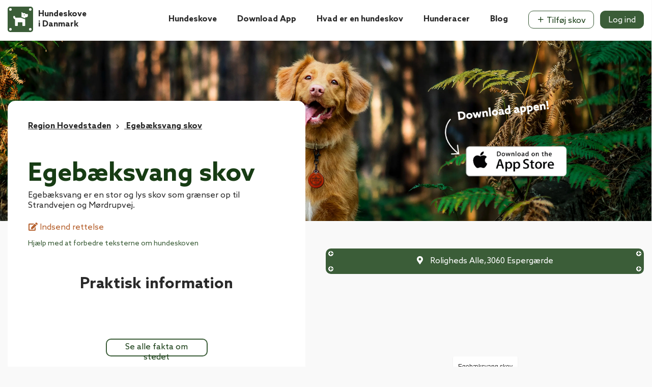

--- FILE ---
content_type: text/html; charset=UTF-8
request_url: https://www.hundeskove.dk/hundeskove-i-danmark/region_hovedstaden/hundeskov/egebaeksvang_skov-128
body_size: 10588
content:
<style>
  .morecontent span {
    display: none;
}
.morelink {
    display: block;
}
.fencing-icon{
  width: 40px;
  margin-top: 18px;
}
 @media  only screen and (max-width: 1200px) and (min-width: 768px){
      .fencing-icon{
        width: 32px;
        margin-top: 10px;
      }
  }
  @media  only screen and (max-width: 767px) and (min-width: 375px){
    .fencing-icon{
      width: 27px;
      margin-top: 13px;
    }
  }
  @media  only screen and (max-width: 374px){
    .fencing-icon{
      width: 23px;
      margin-top: 8px;
    }
  }
</style>




<style>
    ul.social_icns {
        list-style: none;
        padding: 0;
        text-align: right;
    }

    ul.social_icns li {
        list-style: none;
        display: inline-block;
        margin-right: 5px;

    }

    .card.is_stuck {
        position: static !important;
    }

    @media  only screen and (max-width: 991px) {

        ul.social_icns {
            text-align: center;
        }

        footer .text-right.mt-0.txt_sec {
            text-align: center !important;
            margin-bottom: 12px;
            margin-top: 11px !important;
        }
    }
	.lower-list span {
		display: inline-block;
		
		margin-bottom: 10px;
	}
	.title-dt{
		<!-- margin-left: 15px;-->
	}
	
	.lower-list .fe-arrow-right {
		font-size:11px;
	}
    .tree a,.user-top a{
        color: #3b5d38;
    }
    @media (max-width: 767px) {
        .page-footer .nav-2 {
            display: block !important;
        }
    }
    .hundeforsikring-nav {
        display: none;
    }
    @media (max-width: 767px) {
        .page-footer .hundeforsikring-nav {
            display: block !important;
        }
    }
</style>


<!DOCTYPE html PUBLIC "-//W3C//DTD XHTML 1.1//EN" "http://www.w3.org/TR/xhtml11/DTD/xhtml11.dtd">
<html xmlns="http://www.w3.org/1999/xhtml" xml:lang="da" xmlns:fb="http://ogp.me/ns/fb#">

<head prefix="og: http://ogp.me/ns# fb: http://ogp.me/ns/fb# business: http://ogp.me/ns/business#">
    <meta http-equiv="X-UA-Compatible" content="IE=edge,chrome=1">
    <meta name="viewport" content="width=device-width, initial-scale=1.0, maximum-scale=1.0, user-scalable=no" />
    <meta http-equiv="content-type" content="application/xhtml+xml; charset=utf-8" />
    <meta name="description" content="" />
    <meta name="apple-itunes-app" content="app-id=582770407, affiliate-data=partnerId=2003&tduid=2314259">
    
    <meta property="og:title" content="" />
    <meta property="og:description" content="" />
    <meta property="og:site_name" content="Hundeskove i Danmark" />
    <meta property="og:type" content="business.business" />
    <meta property="business:contact_data:country_name" content="Danmark" />
    <meta property="business:contact_data:postal_code" content="7500" />
    <meta property="og:image" content="https://www.hundeskove.dk/graphics/meta-forestbg.jpg">
    <meta property="og:url" content="https://www.hundeskove.dk" />
    <meta property="og:site_name" content="Hundeskove i Danmark" />
    <meta property="og:image:width" content="600" />
    
    <meta name="twitter:card" content="summary" />
    <meta name="twitter:description" content="" />
    <meta name="twitter:title" content="" />
    <meta name="twitter:image" content="https://www.hundeskove.dk/graphics/meta-forestbg.jpg" />
    
    <meta name="google-site-verification" content="VVqKTcox7yq0lp2D3AThvuQssUrbofC-YOTyL2o3V4w" />
    
    <meta name="csrf-token" content="UgWDJssrEDJljnhD2wfA3odHb9tBnz0Dmqsyaojr">
    
    <title></title>
    <link rel="shortcut icon" type="image/x-icon" href="https://www.hundeskove.dk/graphics/hundeskove-icon-logo.svg" media="all">
    <link rel="icon" href="https://www.hundeskove.dk/favicon.ico" type="image/x-icon" media="all">
    <link rel="stylesheet" href="https://www.hundeskove.dk/css/app_home.css?time=1594125263" media="screen" charset="utf-8" rel="preload"
        as="style" onload="this.onload=null;this.rel='stylesheet'">

    <link rel="stylesheet" href="https://www.hundeskove.dk/css/all.min.css" media="screen" charset="utf-8" rel="preload">
    <link rel="stylesheet" href="https://www.hundeskove.dk/css/app.css?time=798056450" media="screen" charset="utf-8" rel="preload">
    <link rel="stylesheet" href="https://www.hundeskove.dk/css/homestyle.css?time=672942492" media="screen" charset="utf-8" rel="preload">
    <link rel="stylesheet" href="" media="screen" charset="utf-8" rel="preload">
    <link rel="stylesheet" href="https://www.hundeskove.dk/css/slick.min.css" media="screen" charset="utf-8" rel="preload">
        <link rel="canonical" href="https://www.hundeskove.dk/hundeskove-i-danmark/region_hovedstaden/hundeskov/egebaeksvang_skov-128">
    	
      <link href='https://api.tiles.mapbox.com/mapbox-gl-js/v1.0.0/mapbox-gl.css' rel='stylesheet' />
  <link rel='stylesheet' href='https://api.mapbox.com/mapbox-gl-js/plugins/mapbox-gl-draw/v1.0.9/mapbox-gl-draw.css' type='text/css'/>
    
        <script type="text/javascript">
        (function (i, s, o, g, r, a, m) {
            i['GoogleAnalyticsObject'] = r; i[r] = i[r] || function () {
                (i[r].q = i[r].q || []).push(arguments)
            }, i[r].l = 1 * new Date(); a = s.createElement(o),
                m = s.getElementsByTagName(o)[0]; a.async = 1; a.src = g; m.parentNode.insertBefore(a, m)
        })(window, document, 'script', '//www.google-analytics.com/analytics.js', 'ga');
        ga('create', 'UA-6745990-11', 'hundeskove.dk');
        ga('send', 'pageview');
    </script>
    
    
    



    <script>

        function deferImgs() {
            Array
                .from(document.querySelectorAll("img[data-src-defer]"))
                .forEach((element) => {
                    element.setAttribute("src", element.dataset.srcDefer);
                });
        }

        window.addEventListener("load", deferImgs());
    </script>
    <script type="text/javascript" src="https://cdnjs.cloudflare.com/ajax/libs/jquery/3.6.0/jquery.min.js"></script>
    <script src="https://www.hundeskove.dk/js/slick.min.js" ></script>
    <script type="text/javascript"
        src="https://cdnjs.cloudflare.com/ajax/libs/OwlCarousel2/2.3.4/owl.carousel.min.js"></script>
    <script type="text/javascript">


        $(document).ready(function () {
            $("#footerbg").backstretch([
                "graphics/footer1.jpg",
                "graphics/footer.jpg"
            ], { duration: 3000, fade: 750 });


            $('.New-carousel').owlCarousel({
                loop: true,
                nav: false,
                autoplay: true,
                autoplayTimeout: 5000,
                autoplayHoverPause: true,
                responsive: {
                    0: {
                        autoplayTimeout: 2500,
                        items: 3
                    },
                    600: {
                        items: 4
                    },
                    1000: {
                        items: 5
                    }
                }
            });

        });
    </script>
	<link rel="stylesheet" href="https://www.hundeskove.dk/admin/fonts/feather/feather.min.css ">

    <!-- Google tag (gtag.js) -->
    <script async src="https://www.googletagmanager.com/gtag/js?id=G-M36R6E184S"></script>
    <script>
    window.dataLayer = window.dataLayer || [];
    function gtag(){dataLayer.push(arguments);}
    gtag('js', new Date());

    gtag('config', 'G-M36R6E184S');
    </script>

</head>

<body>
    <div id="fb-root"></div>
    <nav class="navbar navbar-expand-lg position-absolute w-100 mx-auto">
        <div class="d-flex flex-wrap container mt-1">
            <a class="navbar-brand text-white" href="https://www.hundeskove.dk" style="margin-right: 72px;">
                <div class="d-flex flex-wrap">
                    <div class="col p-0 m-0 mt-2 block-info">
                        <img width="50" class="w-10" src="https://www.hundeskove.dk/graphics/hundeskove-icon-logo.svg" alt="Home">
                    </div>
                    <div class="col-auto mt-0">
                        <div><small class="font-12">Den officielle</small> </div>
                        <div class="w-100"></div>
                        <strong class="font-18">Hundeskove i Danmark </strong>
                        <div class="w-100"></div>
                        <div class="p-0 m-0">
                            <small class="font-11">Det perfekte værktøj til alle hundeejere!</small>
                        </div>
                    </div>
                </div>
            </a>
            <div class="d-lg-none tree">
                <a class="" href="https://www.hundeskove.dk/indsend-ny-hundeskov"> + <i class="fas fa-tree"></i></a>
            </div>
            <div class="d-lg-none user-top">
                                    <a class="" href="https://www.hundeskove.dk/opret-bruger"> <i class="fas fa-user"></i> </a>
                            </div>
            <div class="menubar">
                <a class="d-lg-none" href="javascript:showMenu();">

                    <span class="icon-bar top-bar"></span>
                    <span class="icon-bar middle-bar"></span>
                    <span class="icon-bar bottom-bar"></span>
                </a>
            </div>
            <div class="closeicon" style="display:none">
                <a href="javascript:void(0);" style="font-size: 45px;" class="hhclosebtn d-lg-none" onclick="closeMenu();">×</a>
            </div>  
            <div class="collapse navbar-collapse">
                <ul class="navbar-nav ml-auto">
                    <li class="nav-item active">
                        <a class="nav-link text-white" href="https://www.hundeskove.dk/hundeskove-i-danmark">
                            Hundeskove
                        </a>
                    </li>
                    <li class="nav-item">
                        <a class="nav-link text-white" href="https://www.hundeskove.dk/hundeskove-i-danmark/hundeskov-app">
                            Download App
                        </a>
                    </li>
                    <li class="nav-item">
                        <a class="nav-link text-white" href="https://www.hundeskove.dk/hundeskove-i-danmark/hvad-er-en-hundeskov">
                            Hvad er en hundeskov
                        </a>
                    </li>

                    <li class="nav-item">
                        <a class="nav-link text-white" href="https://www.hundeskove.dk/hunderacer">
                            Hunderacer
                        </a>
                    </li>

                    <li class="nav-item">
                        <a class="nav-link text-white" href="https://www.hundeskove.dk/blog">
                            Blog
                        </a>
                    </li>

                    <li class="nav-item">
                        <a class="btn pl-4 pr-4 btn-white hover-no border-radius-17"
                            href="https://www.hundeskove.dk/indsend-ny-hundeskov">
                            <i class="fe fe-plus"></i> Tilføj skov
                        </a>
                    </li>
                                                            <li class="nav-item">
                        <a class="btn pl-4 pr-4 btn-primary hover-no border-radius-17"
                            href="https://www.hundeskove.dk/logind">
                            <i class="fe fe-lock"></i> Log ind
                        </a>
                    </li>
                                    </ul>
            </div>
            <div class="w-100 mt-3 d-sm-none d-none d-sm-block">
                <hr class="w-100 m-0 p-0 hr-opacity">
            </div>
        </div>
    </nav>
    
     <div id="mobilemenu" class="hhoverlay">
        <section class="map-section" style="margin: 30px 2px;">
            <div class="top-map-plus"></div>
            <form method="get" class="searchfrom" action="search">
                <div class="search-bar">
                    <div class="col-lg-12">
                        <h2 class="serachtitle">
                            Find en hundeskove nær dig!
                        </h2>
                    </div>
                    <div>
                        <div class="content">
                            <div class="searchbar-sec">
                                <input type="text" placeholder="Søg efter by eller postnummer" id="searchValue" name="search">
                                <button type="submit" class="btn serach-btn"><i class="fas fa-search"></i></button>
                                <button class="map-btn btn"><img src="https://www.hundeskove.dk/graphics/map-icon.png"></button>
                            </div>
                            <div class="checkbox d-flex flex-wrap">
                                <div class="hunder-check">
                                    <input id="HunderstandDesktop" type="checkbox" value="hunderstand" name="searchItem[]">
                                    <label for="HunderstandDesktop" class="label-check">Hunderstrand</label>
                                </div>
                                <div class="hunder-check">
                                    <input id="IndhegnetDesktop" type="checkbox" value="Indhegnet" name="searchItem[]">
                                    <label for="IndhegnetDesktop" class="label-check">Indhegnet</label>  
                                </div>
                                <div class="hunder-check">
                                    <input id="ParkeringDesktop" type="checkbox" value="parkering" name="searchItem[]">
                                    <label for="ParkeringDesktop" class="label-check">Parkering</label>
                                </div>
                            <div>
                        </div>

                    </div>
                </div>
            </form>
        </section>
        <div class="header-top">
            <ul class="navbar-nav ml-auto">
                <li class="nav-item mobilenavigation">
                    <a class="nav-link mobile-a" href="https://www.hundeskove.dk/hundeskove-i-danmark">
                        Hundeskove
                    </a>
                </li>
                <li class="nav-item mobilenavigation">
                    <a class="nav-link mobile-a" href="https://www.hundeskove.dk/hundeskove-i-danmark/hundeskov-app">
                        Download App
                    </a>
                </li>
                <li class="nav-item mobilenavigation">
                    <a class="nav-link mobile-a" href="https://www.hundeskove.dk/hundeskove-i-danmark/hvad-er-en-hundeskov">
                        Hvad er en hundeskov
                    </a>
                </li>

                <li class="nav-item mobilenavigation">
                    <a class="nav-link mobile-a" href="https://www.hundeskove.dk/hunderacer">
                        Hunderacer
                    </a>
                </li>

                <li class="nav-item mobilenavigation">
                    <a class="nav-link mobile-a" href="https://www.hundeskove.dk/blog">
                        Blog
                    </a>
                </li>
                <li class="nav-item mobilenavigation">
                    <a class="nav-link mobile-a" href="https://www.hundeskove.dk/Hundeforsikring">
                        Hundeforsikring
                    </a>
                </li>
            </ul>
        </div>
        
    <div class="download-app-img text-center">
        <a href="https://play.google.com/store/apps/details?id=com.zenrockers.hundeskove&hl=da&gl" target="_blank">
            <img src="https://www.hundeskove.dk/graphics/footer-google-play-store-download.png" width="150" alt="App Store">
        </a>
        <a href="https://apps.apple.com/dk/app/hundeskove-i-danmark/id582770407" target="_blank">
            <img width="150" src="https://www.hundeskove.dk/dev/public/graphics/apple-download2.png" alt="App Store">    
        </a>
    </div>
    <!-- <a href="javascript:void(0);" class="hhclosebtn" onclick="closeMenu();">×</a>
        <div class="hhoverlay-content">
            <div class="col-lg-6 mx-auto">
                <a class="navbar-brand text-white" href="#">
                    <div class="d-flex flex-wrap">
                        <div class="col p-0 m-0">
                            <img width="57" class="w-10" src="https://www.hundeskove.dk/graphics/app-logo.png" alt="App Logo">
                        </div>
                    </div>
                </a>
                <hr class="w-100 m-0 p-0 hr-opacity">
                <a class="p-0 pt-4" href="https://www.hundeskove.dk/hundeskove-i-danmark">Hundeskove</a>
                <a class="p-1" href="https://www.hundeskove.dk/hundeskove-i-danmark/hvad-er-en-hundeskov">Hvad er en hundeskov?</a>
                <a class="p-1" href="https://www.hundeskove.dk/blog">Blog</a>
                <a href="https://itunes.apple.com/dk/app/hundeskove-i-danmark/id582770407?l=da" target="_blank">
                    <img width="250" src="https://www.hundeskove.dk/graphics/apple-download2.png" alt="App Store">
                </a>
            </div>
        </div> -->
    </div> 
            <header class="hero new-banner forest-details-page-hero" style="background-image: url('https://www.hundeskove.dk/graphics/hero-banner-bg-new.webp ');background-position: center;">
        <div class="container">
            <div class="row align-items-center">
                <div class="col-lg-12 middle-banner">
                    <div class="left-top">
                        <h1 class="top-title">
                        </h1>
                    </div>
                    <div class="right-top">
                        <div class="justify-content-right m-0 right-top-desktop" >
                                <a href="https://itunes.apple.com/dk/app/hundeskove-i-danmark/id582770407?l=da" class="mt-5 block-info applogo" target="_blank"><img width="350" src="https://www.hundeskove.dk/graphics/applestore.png"  alt="App Store"> </a>
                        </div>
                    </div>
                </div>
            </div>
        </div>
    </header>
        <main role="main" class="p-0 container-fluid home-main-section">
        <section style="width:100%;" class="forest-details">
  <div class="container" >
    <div class="row section-row"> 
      <div class="col-md-6 details-page-first">
        <span class="navigation-span">  Region Hovedstaden</span><span class="chevron-right"><i class="fas fa-chevron-right"></i></span><span class="navigation-span"> Egebæksvang skov</span>
        <h2 class="serachtitle">Egebæksvang skov </h2>
                <div class="description-class">
                    <p class="more">Egebæksvang er en stor og lys skov som grænser op til Strandvejen og Mørdrupvej.</p>
                      <a href="https://www.hundeskove.dk/hundeskove-i-danmark/indsend-rettelse/128" class="btn edit-forest">
          <i class="fas fa-edit"></i> Indsend rettelse
          </a>
          <p class="text-muted text-left font-14 mt-2 pl-0 pb-0 m-0 col-lg-12 description-text">
            Hjælp med at forbedre teksterne om hundeskoven
          </p>
          <div class="w-100">
            <p class="m-0 mb-1">
              <strong>Praktisk information</strong>
            </p>
            <div class="w-100"></div>
            <div class="facilities-main"> 
                                                                                                                                                                                                                                                                                                                                                                                                                                                                                                                                                                                                                                                  </div>
          </div>
          <button class="button-facts">Se alle fakta om stedet</button>
        </div>
      </div>
      <div class="col-md-6 details-page-map">

      <div class="address-class">
        <div class="top-map-plus"></div>
          <span class="image-wrapper first-map">
            <i class="fas fa-map-marker-alt"></i>
          </span>
          <span itemprop="streetAddress">Roligheds Alle</span>,<span itemprop="postalCode">3060</span> <span itemprop="addressLocality">Espergærde</span>
        <div class="top-map-plus bottom-plus"></div>
      </div>
      <div id='map' class="map"></div>
        <input type="hidden" id="dogpark_name" value="Egebæksvang skov">
        <div itemprop="geo" itemscope itemtype="http://schema.org/GeoCoordinates">
          <meta itemprop="latitude" content="56.0010862" />
          <meta itemprop="longitude"content="12.5502539" />
        </div>
        <div class="direction-button">
                    <form action="https://maps.google.com/maps" method="get" target="_blank">
            <input type="hidden" name="saddr" value="," />
            <input type="hidden" name="daddr" value="56.0010862,12.5502539" />
            <div class="forest-btn-wrapper mx-auto text-center">
                <input type="submit" class="btn btn-primary col-lg-4 forest-btn" value="Start rutevejledning" />
                        </div>
          </form>
        </div>
      </div>
    </div>
  </div>
</section>

  <section style="width:100%;" class="forest-rating">
  <div class="container" >
  <p class="p-0 m-0 text-secondary">
    Hjælp andre hundeejere ved at fortælle om din erfaring hos Egebæksvang skov
  </p>
  </div>
</section>
<section style="width:100%;" class="login-facebook facta-section">
  <div class="container" >
    <h3 class="facta-h3">Fortæl om din erfaring og hjælp andre hundeejere</h3>
    <p class="facta-p">Bedøm Lellinge hundeskov. Det tager kun 2 min</p>
    <div class="login-methods">
      <div><button class="login-fb-button mr-2">Log ind med Facebook</button></div>
      <div><button class="login-mail-button ml-2">Log ind med mail</button></div>
    </div>
    <span>Har du ikke en bruger? Opret bruger</span>
  </div>
</section>
<section style="width:100%;" class="forest-rating forestDetails facta-section">
  <div class="container" >
    <div class="row facta-row">
      <div class="col-md-5 sec-left">
        <h3 class="facta-h3"><b>Fakta om området</b></h3>
        <div class="address-label">
          <p class="address-icon mb-2"><i class="fas fa-map-marker-alt"></i> <b>Address</b></p>
        </div>
        <div class="address">
          <p> <span itemprop="streetAddress">Roligheds Alle</span>,<br>
          <span itemprop="postalCode">3060</span> <span itemprop="addressLocality">Espergærde</span></p>
        </div>
        <div class="facility row">
            <ul class="w-100">

                        <li><span class="facility-icon"><i class="fas fa-water"></i></span> <span class="facility-name ">Indhegnet</span><span class="success" style="float:right">Nej</span></li>
            

              <li class="bold not-show"><span class="facility-icon"><i class="fas fa-chair"></i></span> <span class="facility-name bold not-show">Bord/Bænke</span><span class="success" style="float:right">Nej</span>  </li>
              

              <li class="bold not-show"><span class="facility-icon"><i class="fas fa-flag"></i></span> <span class="facility-name bold not-show">Agilitybaner</span><span class="success" style="float:right">Nej</span>  </li>
              

              <li class="bold not-show"><span class="facility-icon"><i class="fas fa-trash-alt"></i></span> <span class="facility-name bold not-show">Skraldespande</span><span class="success" style="float:right">Nej</span>  </li>
              

              <li class="bold not-show"><span class="facility-icon"><i class="fas fa-water"></i></span> <span class="facility-name bold not-show">Vand til hunden</span><span class="success" style="float:right">Nej</span>  </li>
              

              <li class="bold not-show"><span class="facility-icon"><i class="fas fa-restroom"></i></span> <span class="facility-name bold not-show">Toilet</span><span class="success" style="float:right">Nej</span>  </li>
              

              <li class="bold not-show"><span class="facility-icon"><i class="fas fa-parking"></i></span> <span class="facility-name bold not-show">P-pladser</span><span class="success" style="float:right">Nej</span>  </li>
              

              <li class="bold not-show"><span class="facility-icon"><i class="fas fa-dog"></i></span> <span class="facility-name bold not-show">Kravlegård hvalpe</span><span class="success" style="float:right">Nej</span>  </li>
              

              <li class="bold not-show"><span class="facility-icon"><i class="fas fa-fire-alt"></i></span> <span class="facility-name bold not-show">Bålplads</span><span class="success" style="float:right">Nej</span>  </li>
              

              <li class="bold not-show"><span class="facility-icon"><i class="fas fa-poop"></i></span> <span class="facility-name bold not-show">Hundeposestativer</span><span class="success" style="float:right">Nej</span>  </li>
                            </ul>
          
        </div>  
      </div>
      <div class="col-md-6 sec-right"> <div class="forest-cnt w-100 web-image"><img src="https://www.hundeskove.dk/graphics/hero-banner-bg-new1.jpeg" style="  "></div></div>
    </div>
  </div>
</section>
<section style="width:100%;" class="forest-ralated">
  <div class="container" >
    <div class="row">
      <div class="forest-ralate-grid-wrapper">
        <div class="forest-ralate-grid">
          <div class="col-auto text-left p-0">
            <strong class="serachtitle">Nærmeste hundeskov til Egebæksvang skov</strong>
          </div>        
        </div>
        <div class="forest-ralate-cards"> 
          <div class="row ralated-list-info mySlider">
                                <div class="mySlider__item col-lg-3 col-sm-6 ">
              <div class="card p-0 col-sm-4 col-md-3 col-lg-3">
                <div class="card-body col-12 p-0 pt-0">
                  <a href="https://www.hundeskove.dk/hundeskove-i-danmark/region_hovedstaden/hundeskov/kelleris_hegn-131" class="block-info">
                    <img class="img-fluid w-100"src="https://www.hundeskove.dk/dogpark_images/dogpark_image_1623769278.jpg" alt="Kelleris Hegn" height="253" width="107"/>
                  </a>
                  <div class="col-lg-12 m-0 mt-0 p-3 pb-0 forest-div">
                    <h4 class="col-10 p-0 text-truncate d-block">
                      <a href="https://www.hundeskove.dk/hundeskove-i-danmark/region_hovedstaden/hundeskov/kelleris_hegn-131" title="Kelleris Hegn">
                        Kelleris Hegn
                      </a>
                    </h4>
                    <div class="card-text user-card">
                      <img src="https://www.hundeskove.dk/graphics/brownmap-icon.png">
                      <div class="user-number">
                        <span class="number-card">3490 Kvistgård</span>
                        <span>Helsingør Kommune </span>
                      </div>
                    </div>
                    <div class="float-left block-info fenched-name">
                                              <i class="fence-grey fas fa-dog"></i>
                                          </div>
                    
                  </div>
                </div>
              </div>
            </div>
                                  <div class="mySlider__item col-lg-3 col-sm-6 ">
              <div class="card p-0 col-sm-4 col-md-3 col-lg-3">
                <div class="card-body col-12 p-0 pt-0">
                  <a href="https://www.hundeskove.dk/hundeskove-i-danmark/region_hovedstaden/hundeskov/munkegaards_hegn-135" class="block-info">
                    <img class="img-fluid w-100"src="https://www.hundeskove.dk/dogpark_images/dogpark_image_1623769280.jpg" alt="Munkegårds Hegn" height="253" width="107"/>
                  </a>
                  <div class="col-lg-12 m-0 mt-0 p-3 pb-0 forest-div">
                    <h4 class="col-10 p-0 text-truncate d-block">
                      <a href="https://www.hundeskove.dk/hundeskove-i-danmark/region_hovedstaden/hundeskov/munkegaards_hegn-135" title="Munkegårds Hegn">
                        Munkegårds Hegn
                      </a>
                    </h4>
                    <div class="card-text user-card">
                      <img src="https://www.hundeskove.dk/graphics/brownmap-icon.png">
                      <div class="user-number">
                        <span class="number-card">3490 Kvistgård</span>
                        <span>Helsingør Kommune </span>
                      </div>
                    </div>
                    <div class="float-left block-info fenched-name">
                                              <i class="fence-grey fas fa-dog"></i>
                                          </div>
                    
                  </div>
                </div>
              </div>
            </div>
                                  <div class="mySlider__item col-lg-3 col-sm-6 ">
              <div class="card p-0 col-sm-4 col-md-3 col-lg-3">
                <div class="card-body col-12 p-0 pt-0">
                  <a href="https://www.hundeskove.dk/hundeskove-i-danmark/region_hovedstaden/hundeskov/krogerup_hundeskov-147" class="block-info">
                    <img class="img-fluid w-100"src="https://www.hundeskove.dk/dogpark_images/dogpark_image_1623769286.jpg" alt="Krogerup Hundeskov" height="253" width="107"/>
                  </a>
                  <div class="col-lg-12 m-0 mt-0 p-3 pb-0 forest-div">
                    <h4 class="col-10 p-0 text-truncate d-block">
                      <a href="https://www.hundeskove.dk/hundeskove-i-danmark/region_hovedstaden/hundeskov/krogerup_hundeskov-147" title="Krogerup Hundeskov">
                        Krogerup Hundeskov
                      </a>
                    </h4>
                    <div class="card-text user-card">
                      <img src="https://www.hundeskove.dk/graphics/brownmap-icon.png">
                      <div class="user-number">
                        <span class="number-card">3050 Humlebæk</span>
                        <span>Fredensborg Kommune </span>
                      </div>
                    </div>
                    <div class="float-left block-info fenched-name">
                                              <i class="fence-grey fas fa-dog"></i>
                                          </div>
                    
                  </div>
                </div>
              </div>
            </div>
                                  <div class="mySlider__item col-lg-3 col-sm-6 ">
              <div class="card p-0 col-sm-4 col-md-3 col-lg-3">
                <div class="card-body col-12 p-0 pt-0">
                  <a href="https://www.hundeskove.dk/hundeskove-i-danmark/region_hovedstaden/hundeskov/lave_skov-183" class="block-info">
                    <img class="img-fluid w-100"src="https://www.hundeskove.dk/dogpark_images/dogpark_image_1623769302.jpg" alt="Lave Skov" height="253" width="107"/>
                  </a>
                  <div class="col-lg-12 m-0 mt-0 p-3 pb-0 forest-div">
                    <h4 class="col-10 p-0 text-truncate d-block">
                      <a href="https://www.hundeskove.dk/hundeskove-i-danmark/region_hovedstaden/hundeskov/lave_skov-183" title="Lave Skov">
                        Lave Skov
                      </a>
                    </h4>
                    <div class="card-text user-card">
                      <img src="https://www.hundeskove.dk/graphics/brownmap-icon.png">
                      <div class="user-number">
                        <span class="number-card">3050 Humlebæk</span>
                        <span>Fredensborg Kommune </span>
                      </div>
                    </div>
                    <div class="float-left block-info fenched-name">
                                              <i class="fence-grey fas fa-dog"></i>
                                          </div>
                    
                  </div>
                </div>
              </div>
            </div>
                      </div>
          <div class="forest-btn-wrapper mx-auto">
            <a href="https://www.hundeskove.dk/hundeskove-i-danmark" class="btn btn-primary col-lg-12 forest-btn">
              Se alle hundeskove
            </a>
          </div>  
        </div>
      </div>
    </div>
  </div>
</section>

  <!-- <section>
     <div class="container" itemscope itemtype="http://schema.org/Place">
       <div class="row">

          <div class="col-lg-12">
            <div class="mt-4 d-flex flex-wrap mx-auto col-auto justify-content-center">

                  <div class="col-lg-3">
                      <div style="z-index:2;" class="card" data-toggle="sticky" data-sticky-offset="70" data-negative-margin=".dogpark__info">

                                                  <div class="card-header border-0 pt-4 mb-0 pb-0">

                          <h1 class="p-0 m-0 font-20">
                              Lave Skov <p></p>
                              <div itemprop="address" itemscope itemtype="http://schema.org/PostalAddress">
                                <p class="text-muted small mt-1 font-14 lineheight-22">
                                  <span itemprop="streetAddress">Humlebæk Strandvej</span> <br>
                                  <span itemprop="postalCode">3050</span> <span itemprop="addressLocality">Humlebæk</span>
                                </p>
                              </div>
                              <div class="line p-0 m-0"></div>
                          </h1>
                        </div>
                        <div class="card-body pt-0">
                            <div class="d-flex flex-wrap">
                              
                              
                              
                              <div class="p-0 col-lg-12">
                                <hr>
                              </div>

                                <div class="w-100">
                                  <p class="m-0 mb-1">
                                    <strong>Praktisk information</strong>
                                  </p>
                                  <p class="p-0 mb-3 text-muted small">
                                    Faciliteter i området
                                  </p>
                                  <div class="w-100"></div>
                                  <ul class="list-unstyled lineheight-22 pb-0 mb-0">
                                                                                                                                                                                                                                                                                                                                                                                                                                                                                                                                                                                                                                                                                                                                                                                  </ul>
                                </div>

                              <div class="w-100"></div>
                              <div class="p-0 col-lg-12">
                                <hr>
                              </div>
                              <p class="m-0 mb-1 w-100">
                                <strong>Fredensborg Kommune</strong>
                              </p>
                              <p class="p-0 text-muted small">
                                Region Hovedstaden
                              </p>
                              <div class="w-100"></div>
                              <div class="p-0 col-lg-12">
                                <hr class="m-0 mb-3">
                              </div>
                              <p class="small mb-1 pb-2">
                                Blev medlem på vores <a href="https://www.facebook.com/groups/602805433249202/" target="_blank">Facebook</a> gruppe. Her deles der videoer og billeder fra de forskellige hundeskove m.m.
                              </p>
                              <div class="w-100"></div>
                                                            <div class="fb-group" data-href="https://www.facebook.com/groups/602805433249202/" data-width="200" data-show-social-context="false" data-show-metadata="false"></div>


                                                            

                                                        </div>
                        </div>
                      </div>
                  </div>
                  <div class="col-lg-9 dogpark__info">

                    <div class="card">
                        <div class="card-header mt-1 mb-1 pt-1 pb-1">
                          <div class="col-auto text-left p-0">
                            <strong>Information om Lave Skov</strong>
                          </div>
                          <div class="d-flex justify-content-end">
                            <div class="fb-share-button" data-href="https://www.hundeskove.dk/hundeskove-i-danmark/region_hovedstaden/hundeskov/lave_skov-183" data-layout="button" data-size="small">
                              <a target="_blank" href="https://www.facebook.com/sharer/sharer.php?u=https://www.hundeskove.dk/hundeskove-i-danmark/region_hovedstaden/hundeskov/lave_skov-183&amp;src=sdkpreparse" class="fb-xfbml-parse-ignore">
                                Del hundeskov
                              </a>
                            </div>
                          </div>
                        </div>
                        <div class="card-body">
                                                      Lave Skov Hundeskov er ca. 76 hektar. Hunde må gå løs i den ene ende af skoven - men med fuld kontrol. 
                            
                                                    <a href="https://www.hundeskove.dk/hundeskove-i-danmark/indsend-rettelse/183" class="btn btn-white w-100 btn-sm mt-4">
                                                        <i class="fe fe-edit"></i> Indsend rettelse
                                                    </a>
                                                    <p class="text-muted text-center font-14 mt-2 pb-0 m-0 col-lg-12">
                                                        Hjælp med at forbedre teksterne om hundeskoven
                                                    </p>
                        </div>
                    </div>
                  </div>
            </div>
          </div>

       </div>
     </div>
  </section> -->
    </main>

    <footer class="page-footer">
        <div class="container">
            <div class="row">
                <div class="mt-3 py-6 col-lg-12 footer-wrapper">
                    <div class="text-danger footer-top">
                        <div class="text-center"></div>
                            <div class="text-dark footer-top-inner">
                                <div class="logo">
                                    <img width="70" class="w-10" src="https://www.hundeskove.dk/graphics/hundeskove-icon-logo.svg" alt="Home">
                                </div>
                                <div class="logocontent">
                                    <strong class="font-18 title">Hundeskove i Danmark </strong>
                                    <small>
                                        <p class="font-12">©Hundeskove i Danmark 2012-2026<br>Alle rettigheder forbeholdes</p>
                                    </small>
                                </div>
                            </div>
                    </div>
                    <div class="footer-navigation row">
                        <div class="col-md-12">
                            <div class="row">
                            <div class="col-md-3 nav-1">
                                <p><strong class="font-18 footer-navigation-title">Links </strong></p>
                                <ul class="navbar-nav ml-auto">
                    <li class="nav-item ">
                        <a class="nav-link " href="https://www.hundeskove.dk/hundeskove-i-danmark">
                            Hundeskove
                        </a>
                    </li>
                    <li class="nav-item">
                        <a class="nav-link " href="https://www.hundeskove.dk/hundeskove-i-danmark/hundeskov-app">
                            Download App
                        </a>
                    </li>
                    <li class="nav-item">
                        <a class="nav-link " href="https://www.hundeskove.dk/hundeskove-i-danmark/hvad-er-en-hundeskov">
                            Hvad er en hundeskov
                        </a>
                    </li>

                    <li class="nav-item">
                        <a class="nav-link " href="https://www.hundeskove.dk/blog">
                            Blog
                        </a>
                    </li>
                    <li class="nav-item hundeforsikring-nav">
                        <a class="nav-link " href="https://www.hundeskove.dk/Hundeforsikring">
                            Hundeforsikring
                        </a>
                    </li>
                    <li class="nav-item">
                        <a class="nav-link " href="https://www.hundeskove.dk/kontakt">
                            Kontakt os
                        </a>
                    </li>



                   
                </ul>
                            </div>
                            <div class="col-md-3 nav-2">
                                <p><strong class="font-18 footer-navigation-title">Links </strong></p>
                                <ul class="navbar-nav ml-auto">
                    <li class="nav-item ">
                        <a class="nav-link " href="https://www.hundeskove.dk/Hundeforsikring">
                            Hundeforsikring
                        </a>
                    </li>
                    <li class="nav-item">
                        <a class="nav-link " href="https://www.hundeskove.dk/hundeskove-i-danmark/hundeskov-app">
                            Download App
                        </a>
                    </li>
                    <li class="nav-item">
                        <a class="nav-link " href="https://www.hundeskove.dk/hundeskove-i-danmark/hvad-er-en-hundeskov">
                            Hvad er en hundeskov
                        </a>
                    </li>

                    <li class="nav-item">
                        <a class="nav-link " href="https://www.hundeskove.dk/blog">
                            Blog
                        </a>
                    </li>
                    <li class="nav-item">
                        <a class="nav-link " href="https://www.hundeskove.dk/kontakt">
                            Kontakt os
                        </a>
                    </li>


                   
                </ul>
                            </div>
                            <div class="col-md-3 socials">
                                <p><strong class="font-18 footer-navigation-title social-links">Find hundeskove.dk </strong></p>
                                <ul class="social_icns text-left">
                                    <li><a href="https://www.facebook.com/Hundeskove.i.Danmark" target="_blank"><i class="fab fa-facebook-square"></i></a></li>
                                    <li><a href="https://www.instagram.com/hundeskove" target="_blank"><i class="fab fa-instagram"></i></a></li>
                                </ul>
                            </div>
                            <div class="col-md-3 app-store-link">
                                <p><strong class="font-18 footer-navigation-title">Find Hundeskove i <br> Danmark <br> app'en på App Store </strong></p>
                                <div class="d-flex  p-0 m-0">
                                    <a href="https://apps.apple.com/dk/app/hundeskove-i-danmark/id582770407" class="mt-5 block-info" target="_blank">
                                        <img width="180" src="https://www.hundeskove.dk/graphics/download-app-footer.png" alt="App Store">
                                    </a>
                                </div>
                                <div class="d-flex  p-0 m-0">
                                    <a href="https://play.google.com/store/apps/details?id=com.zenrockers.hundeskove&hl=da&gl" class="mt-5 block-info" target="_blank">
                                        <img width="180" src="https://www.hundeskove.dk/graphics/footer-google-play-store-download.png" alt="App Store">
                                    </a>
                                </div>

                            </div>
                        </div>
                        </div>
                    </div>
                    </div>
                    <div class="footer_images d-flex">
                        <div class= "footer_images_desktop">
                            <div class="footer_image_wrapper">
                                <a href="https://plastiknejtak.dk/" target="_blank">
                                    <img class="d-block mb-3" src="https://www.hundeskove.dk/graphics/pntmaerket.png"
                                        alt="Plastik Nej Tak">
                                </a>
                            </div>
                            <div class="footer_image_wrapper">
                                <a href="https://miljoevenlig-pakning.dk/" target="_blank">
                                    <img class="d-block mb-3 " src="https://www.hundeskove.dk/graphics/miljovenlig_pakning.png"
                                        alt="Miljovenlig Pakning">
                                </a>
                            </div>
                            <div class="footer_image_wrapper">
                                <a href="https://sundtarbejdsmiljo.dk/" target="_blank">
                                    <img class="d-block mb-3" src="https://www.hundeskove.dk/graphics/sundt-arbejdsmiljo-logo.png"
                                        alt="Sundt Arbejdsmiljo">
                                </a>
                            </div>
                            <div class="footer_image_wrapper">
                                <a href="https://stoppapirspild.dk/" target="_blank">
                                    <img class="d-block mb-3" src="https://www.hundeskove.dk/graphics/StopPapirspild.png"
                                        alt="Stop Papirspild">
                                </a>
                            </div>
                            <div class="footer_image_wrapper">
                                <a href="https://klimaprofilen.dk/" target="_blank">
                                    <img class="d-block mb-3" src="https://www.hundeskove.dk/graphics/klimaprofilen.png"
                                        alt="Klima Profilen">
                                </a>
                            </div>
                            <div class="footer_image_wrapper">
                                <a href="https://csr-maerket.dk/" target="_blank">
                                    <img class="d-block mb-3" src="https://www.hundeskove.dk/graphics/csr-logo.png" alt="Csr Maerket">
                                </a>
                            </div>
                            <div class="footer_image_wrapper">
                                <a href="https://danskcvr.dk/" target="_blank">
                                <img class="d-block mb-3" src="https://www.hundeskove.dk/graphics/dansk_logo.png"
                                        alt="Dette website ejes af en dansk virksomhed">
                                </a>
                            </div>
                        </div>
                        <div class= "footer_images_mobile">
                            <div class= "footer_images_left">
                                <div class="footer_image_wrapper">
                                    <a href="https://plastiknejtak.dk/" target="_blank">
                                        <img class="d-block mb-3" src="https://www.hundeskove.dk/graphics/pntmaerket.png"
                                            alt="Plastik Nej Tak">
                                    </a>
                                </div>
                                <div class="footer_image_wrapper">
                                    <a href="https://miljoevenlig-pakning.dk/" target="_blank">
                                        <img class="d-block mb-3 " src="https://www.hundeskove.dk/graphics/miljovenlig_pakning.png"
                                            alt="Miljovenlig Pakning">
                                    </a>
                                </div>
                                <div class="footer_image_wrapper">
                                    <a href="https://sundtarbejdsmiljo.dk/" target="_blank">
                                        <img class="d-block mb-3" src="https://www.hundeskove.dk/graphics/sundt-arbejdsmiljo-logo.png"
                                            alt="Sundt Arbejdsmiljo">
                                    </a>
                                </div>
                            </div>
                            <div class= "footer_images_right">
                                <div class="footer_image_wrapper">
                                    <a href="https://stoppapirspild.dk/" target="_blank">
                                        <img class="d-block mb-3" src="https://www.hundeskove.dk/graphics/StopPapirspild.png"
                                            alt="Stop Papirspild">
                                    </a>
                                </div>
                                <div class="footer_image_wrapper">
                                    <a href="https://klimaprofilen.dk/" target="_blank">
                                        <img class="d-block mb-3" src="https://www.hundeskove.dk/graphics/klimaprofilen.png"
                                            alt="Klima Profilen">
                                    </a>
                                </div>
                                <div class="footer_image_wrapper">
                                    <a href="https://csr-maerket.dk/" target="_blank">
                                        <img class="d-block mb-3" src="https://www.hundeskove.dk/graphics/csr-logo.png" alt="Csr Maerket">
                                    </a>
                                </div>
                                <div class="footer_image_wrapper">
                                    <a href="https://danskcvr.dk/" target="_blank">
                                    <img class="d-block mb-3" src="https://www.hundeskove.dk/graphics/dansk_logo.png"
                                            alt="Dette website ejes af en dansk virksomhed">
                                    </a>
                                </div>
                            </div>
                        </div>
                    </div>
                </div>
            </div>
            <div class="copyright-section">
                <div class="col-12">
                    ©Hundeskove i Danmark 2012-2024 🐶
                </div>
                <div class="col-12">
                    Alle rettigheder forbeholdes
                </div>
            </div>
        </div>
    </footer>
    
        <script type="text/javascript" src="https://www.hundeskove.dk/js/pre.js"></script>
    <script type="text/javascript" src="https://www.hundeskove.dk/js/jquery.backstretch.js"></script>

    <script type="text/javascript">


        var a = 0;
        $(window).scroll(function () {
            var oTop = $('#counter').offset().top - window.innerHeight;
            if (a == 0 && $(window).scrollTop() > oTop) {
                $('.count').each(function () {
                    $(this).prop('Counter', 0).animate({
                        Counter: $(this).text()
                    }, {
                        duration: 1200,
                        easing: 'swing',
                        step: function (now) {
                            $(this).text(Math.ceil(now));
                        }
                    });
                });
                a = 1;
            }
        });

    </script>
      <script type="text/javascript" src="https://www.hundeskove.dk/js/jquery.sticky-kit.js"></script>
  <script type="text/javascript" src="https://www.hundeskove.dk/js/autosize.js"></script>
  <script src='https://api.tiles.mapbox.com/mapbox-gl-js/v1.0.0/mapbox-gl.js'></script>

  
  <script src="https://www.hundeskove.dk/js/map.js"></script>
  <script type="text/javascript" src="https://www.hundeskove.dk/js/sticky.js"></script>
  <script type="text/javascript">
    
    $(document).ready(function() {
    // Configure/customize these variables.
    var showChar = 100;  // How many characters are shown by default
    var ellipsestext = "";
    var moretext = "Læs mere";
    var lesstext = "Læs mindre";
    $('.more').each(function() {
        var content = $(this).html();
        if(content.length > showChar) {
            var c = content.substr(0, showChar);
            var h = content.substr(showChar, content.length - showChar);
            var html = c + '<span class="moreellipses">' + ellipsestext+ '&nbsp;</span><span class="morecontent"><span>' + h + '</span>...<a href="" class="morelink">' + moretext + '</a></span>';
            $(this).html(html);
        }
    });
    $(".button-facts").click(function(){
      jQuery('html, body').animate({scrollTop: jQuery(".forestDetails").offset().top - 100}, 2000);
    });
    $(".morelink").click(function(){
        if($(this).hasClass("less")) {
            $(this).removeClass("less");
            $(this).html(moretext);
        } else {
            $(this).addClass("less");
            $(this).html(lesstext);
        }
        $(this).parent().prev().toggle();
        $(this).prev().toggle();
        return false;
    });
});
      $(() => {
        setTimeout(function(){
            $(".alert").delay(2500).slideUp(300);
          }, 2000);
      });
      var map_token = "pk.eyJ1Ijoic3RyZWxvayIsImEiOiJja2Rvc2Uyc3YwbnZ4MnB0dmljYmR2c3o2In0._D6AuZDL8YqH1ue73rvmLg";
            var areas;
            autosize(document.querySelectorAll('textarea'));

            var park_lon;
      var park_lat;
            $.dogpark_map.view(12.5253985,55.9501247);
  </script>

    <script type="application/ld+json">
{
"@context": "https://schema.org",
"@type": "Article",
"mainEntityOfPage": {
"@type": "WebPage",
"@id": "https://www.hundeskove.dk/hundeskove-i-danmark/region_hovedstaden/hundeskov/egebaeksvang_skov-128"
},
"headline": "Lave Skov",
"description": "Lave Skov Hundeskov er ca. 76 hektar. Hunde må gå løs i den ene ende af skoven - men med fuld kontrol. ",
"publisher": {
"@type": "Organization",
"name": "Hundeskove.dk",
"logo": {
"@type": "ImageObject",
"url": "https://www.hundeskove.dk/graphics/app-logo1.png"
}
},
"datePublished": "2019-07-15",
"dateModified": "2021-06-15"
}
</script>
    <!-- Facebook Pixel Code -->
    <script>
        !function (f, b, e, v, n, t, s) {
            if (f.fbq) return; n = f.fbq = function () {
                n.callMethod ?
                n.callMethod.apply(n, arguments) : n.queue.push(arguments)
            };
            if (!f._fbq) f._fbq = n; n.push = n; n.loaded = !0; n.version = '2.0';
            n.queue = []; t = b.createElement(e); t.async = !0;
            t.src = v; s = b.getElementsByTagName(e)[0];
            s.parentNode.insertBefore(t, s)
        }(window, document, 'script',
            'https://connect.facebook.net/en_US/fbevents.js');
        fbq('init', 568592510407173);
        fbq('track', 'PageView');
    </script>
    <noscript><img height="1" width="1" style="display:none"
            src="https://www.facebook.com/tr?id=568592510407173&ev=PageView&noscript=1" /></noscript>
    <!-- End Facebook Pixel Code -->
    <!-- Mailchimp Popup Code -->
            
    <script type="application/ld+json">
                        {
                        "@context": "https://schema.org/",
                        "@type": "Organization",
                        "@id": "#Organization",
                        "url": "www.hundeskove.dk",
                        "legalName": "Hundeskove i Danmark",
                        "name": "Hundeskove.dk",
                        "description": "Find et hundeluftningsområde nær dig og luft hunden!",
                        "image": "https://www.hundeskove.dk/graphics/bg_mobile.jpg",
                        "logo": "https://www.hundeskove.dk/graphics/app-logo1.png",
                        "email": "info@hundeskove.dk",
                        "sameAs": [
                        "Indsæt Facebook URL",
                        "Indsæt Instagram URL"
                        ]
                        }

                        
                    </script>

<script>
mobileOnlySlider(".mySlider", true, false, 767);

function mobileOnlySlider($slidername, $dots, $arrows, $breakpoint) {
	var slider = $($slidername);
	var settings = {
		mobileFirst: true,
		dots: $dots,
		arrows: $arrows,
		responsive: [
			{
				breakpoint: $breakpoint,
				settings: "unslick"
			}
		]
	};

	slider.slick(settings);

	$(window).on("resize", function () {
		if ($(window).width() > $breakpoint) {
			return;
		}
		if (!slider.hasClass("slick-initialized")) {
			return slider.slick(settings);
		}
	});
} // Mobile Only Slider


mobileOnlySlider1(".ratingSlider", true, false, 767);

function mobileOnlySlider1($slidername, $dots, $arrows, $breakpoint) {
	var slider = $($slidername);
	var settings = {
		mobileFirst: true,
		dots: $dots,
		arrows: $arrows,
		responsive: [
			{
				breakpoint: $breakpoint,
				settings: "unslick"
			}
		]
	};

	slider.slick(settings);

	$(window).on("resize", function () {
		if ($(window).width() > $breakpoint) {
			return;
		}
		if (!slider.hasClass("slick-initialized")) {
			return slider.slick(settings);
		}
	});
} // Mobile Only Slider
</script> 

</body>

</html>

--- FILE ---
content_type: text/css
request_url: https://www.hundeskove.dk/css/app_home.css?time=1594125263
body_size: 1510
content:
@import url(/admin/theme.css);.lineheight-32{line-height:32px}.icon-bar{width:22px;height:2px;background-color:#b6b6b6;display:block;transition:all .2s;margin-top:4px}.navbar-toggler{border:none;background:0 0!important}.navbar-toggler .top-bar{-webkit-transform:rotate(45deg);transform:rotate(45deg);-webkit-transform-origin:10% 10%;transform-origin:10% 10%}.navbar-toggler .middle-bar{opacity:0}.navbar-toggler .bottom-bar{-webkit-transform:rotate(-45deg);transform:rotate(-45deg);-webkit-transform-origin:10% 90%;transform-origin:10% 90%}.navbar-toggler.collapsed .top-bar{-webkit-transform:rotate(0);transform:rotate(0)}.navbar-toggler.collapsed .middle-bar{opacity:1}.navbar-toggler.collapsed .bottom-bar{-webkit-transform:rotate(0);transform:rotate(0)}.hhoverlay{height:100%;width:100%;display:none;position:fixed;z-index:100000000000000020;top:0;left:0;background-color:#000;background-color:rgba(0,0,0,.96)}.hhoverlay-content{position:relative;top:10%;width:100%;text-align:center;margin-top:30px}.hhoverlay a{padding:8px;text-decoration:none;font-size:28px;color:#959595;display:block;transition:.3s}.hhoverlay a:focus,.hhoverlay a:hover{color:#f1f1f1}.hhoverlay .hhclosebtn{position:absolute;top:20px;right:45px;font-size:60px}.@media screen and (max-height:450px){.hhoverlay a{font-size:20px}.hhoverlay .hhclosebtn{font-size:40px;top:15px;right:35px}}.navbar{background:linear-gradient(180deg,rgba(0,0,0,.4),transparent)}.navbar{border-style:none!important}.navbar-collapse:before{border-top-style:none!important}.popover{max-width:300px;border-color:#edf2f9;box-shadow:0 .75rem 1.5rem rgba(18,38,63,.03)}.set__opacity{opacity:.75}.font-10{font-size:10px}.font-11{font-size:11px}.font-12{font-size:12px}.font-14{font-size:14px}.font-16{font-size:16px}.font-18{font-size:18px}.font-28{font-size:28px}.font-40{font-size:40px}.btn-white{font-size:.9375rem;font-weight:400;line-height:1.5;display:inline-block;padding:.5rem .75rem;-webkit-user-select:none;-moz-user-select:none;-ms-user-select:none;user-select:none;transition:color .15s ease-in-out,background-color .15s ease-in-out,border-color .15s ease-in-out,box-shadow .15s ease-in-out;text-align:center;vertical-align:middle;border:1px solid #e9ecef!important;border-radius:.375rem;background-color:transparent}.border-radius-17{border-radius:17px!important}.footer{width:100%!important;background-color:red!important;position:fixed!important;bottom:0!important;box-shadow:0 3px 9px 3px rgba(0,0,0,.05)!important;border-top:1px solid #ebebeb!important;z-index:5!important;padding:15px 0!important;height:200px!important}.hero{background-color:#000;height:60vh;min-height:500px;background-position:center bottom;background-size:cover;background-repeat:no-repeat;background-image:-webkit-linear-gradient(270deg,rgba(0,0,0,.5),rgba(0,0,0,.5)),url(/graphics/bg.webp);color:#fff}.hr-opacity{border-top-color:#fff;opacity:.3}.hover-no{margin-left:15px;color:#fff}.hover-no:hover{color:#000!important}.line{height:2px;background:#7ed321;width:90px}.overlaybg{position:absolute;height:50vh;z-index:1;width:100%;background:-webkit-linear-gradient(270deg,rgba(0,0,0,.6),rgba(0,0,0,.6))}body{margin:0;color:#000;line-height:normal!important}.separator{position:relative;color:#dee5eb}.separator::before{background-color:#dee5eb;content:"";height:1px;left:0;margin-top:-1px;position:absolute;top:50%;width:100%}.separator div{z-index:1;background:#f9fbfd;position:relative;width:240px;text-align:center}.owl-item .item{height:40px;text-align:center;margin-bottom:0;padding-bottom:0}.grab{cursor:-webkit-grab!important;cursor:grab!important}.card{max-width:100%}.bullet__points-bg{background:url(/images/dk-map@2x.png?8ab2183c4d9614dd145800bbb74ba3d0) no-repeat;background-size:443px 407px;background-position:top right}.bullet__points li{line-height:30px;padding-left:40px;background:url(/images/checkmark@2x.png?734cdab8fe3f112cd94a113891c1c329) no-repeat;background-position:10px;background-size:14px}.border-none{border:0!important}a{color:#98ca63}a:hover{color:#98ca63}#map{position:relative;height:100%;width:100%;z-index:-1}.map{height:450px!important}.card-body img{border-radius:.5em .5em 0 0;max-width:100%}.max-w-100{max-width:100%}.footer_images{justify-content:center}.footer_images a{margin:auto;margin-right:5px}.footer_images a img{max-width:100px}@media only screen and (max-width:575px){.footer_images{flex-direction:column}.footer_images a{margin-right:auto}}

--- FILE ---
content_type: text/css
request_url: https://www.hundeskove.dk/css/app.css?time=798056450
body_size: 2662
content:
@import url(/admin/theme.css);.lineheight-15 {
  line-height: 15px;
}

.lineheight-18 {
  line-height: 18px;
}

.lineheight-22 {
  line-height: 22px !important;
}

.lineheight-24 {
  line-height: 24px;
}

.lineheight-25 {
  line-height: 25px !important;
}

.lineheight-26 {
  line-height: 26px;
}

.lineheight-28 {
  line-height: 28px;
}

.lineheight-30 {
  line-height: 30px;
}

.lineheight-32 {
  line-height: 32px;
}

.custom-switch {
  padding-left: 3.5rem;
  min-height: 1.5rem;
}

.custom-switch .custom-control-label:before {
  left: -3.5rem;
  width: 3rem;
  pointer-events: all;
  border-radius: 0.5625rem;
}

.custom-switch .custom-control-label:after {
  top: 0.20313rem;
  left: -3.5rem;
  width: 1.125rem;
  height: 1.125rem;
  background-color: #b1c2d9;
  border-radius: 0.5625rem;
  transition: background-color 0.15s ease-in-out, border-color 0.15s ease-in-out, box-shadow 0.15s ease-in-out, -webkit-transform 0.15s ease-in-out;
  transition: transform 0.15s ease-in-out, background-color 0.15s ease-in-out, border-color 0.15s ease-in-out, box-shadow 0.15s ease-in-out;
  transition: transform 0.15s ease-in-out, background-color 0.15s ease-in-out, border-color 0.15s ease-in-out, box-shadow 0.15s ease-in-out, -webkit-transform 0.15s ease-in-out;
}

@media (prefers-reduced-motion: reduce) {
  .custom-switch .custom-control-label:after {
    transition: none;
  }
}

.custom-switch .custom-control-input:checked ~ .custom-control-label:after {
  background-color: #e3ebf6;
  -webkit-transform: translateX(2rem);
          transform: translateX(2rem);
}

.custom-switch .custom-control-input:disabled:checked ~ .custom-control-label:before {
  background-color: #7ED321;
}

.custom-switch .custom-control-label:before {
  top: 0;
  height: 1.5rem;
  border-radius: 0.75rem;
}

.custom-switch .custom-control-label:after {
  top: 0.1875rem;
  left: -3.3125rem;
  background-color: #7ED321;
}

.custom-switch .custom-control-input:checked ~ .custom-control-label:after {
  background-color: #fff;
  -webkit-transform: translateX(1.5rem);
          transform: translateX(1.5rem);
}

.custom-control-input:checked ~ .custom-control-label::before {
  color: #fff;
  border-color: #7ED321;
  background-color: #7ED321;
}

.icon-bar {
  width: 22px;
  height: 2px;
  background-color: #B6B6B6;
  display: block;
  transition: all 0.2s;
  margin-top: 4px;
}

.navbar-toggler {
  border: none;
  background: transparent !important;
}

.navbar-toggler .top-bar {
  -webkit-transform: rotate(45deg);
          transform: rotate(45deg);
  -webkit-transform-origin: 10% 10%;
          transform-origin: 10% 10%;
}

.navbar-toggler .middle-bar {
  opacity: 0;
}

.navbar-toggler .bottom-bar {
  -webkit-transform: rotate(-45deg);
          transform: rotate(-45deg);
  -webkit-transform-origin: 10% 90%;
          transform-origin: 10% 90%;
}

.navbar-toggler.collapsed .top-bar {
  -webkit-transform: rotate(0);
          transform: rotate(0);
}

.navbar-toggler.collapsed .middle-bar {
  opacity: 1;
}

.navbar-toggler.collapsed .bottom-bar {
  -webkit-transform: rotate(0);
          transform: rotate(0);
}

.overlay1 {
  background: linear-gradient(180deg, rgba(0, 0, 0, 0.4), transparent);
}

.hhoverlay {
  height: 100%;
  width: 100%;
  display: none;
  position: fixed;
  z-index: 100000000000000020;
  top: 0;
  left: 0;
  background-color: black;
  background-color: rgba(0, 0, 0, 0.96);
}

.hhoverlay-content {
  position: relative;
  top: 10%;
  width: 100%;
  text-align: center;
  margin-top: 30px;
}

.hhoverlay a {
  padding: 8px;
  text-decoration: none;
  font-size: 28px;
  color: #959595;
  display: block;
  transition: 0.3s;
}

.hhoverlay a:hover,
.hhoverlay a:focus {
  color: #f1f1f1;
}

.hhoverlay .hhclosebtn {
  position: absolute;
  top: 20px;
  right: 45px;
  font-size: 60px;
}

@media screen and (max-height: 450px) {
  .hhoverlay a {
    font-size: 20px;
  }

  .hhoverlay .hhclosebtn {
    font-size: 40px;
    top: 15px;
    right: 35px;
  }
}

.navbar {
  background: linear-gradient(180deg, rgba(0, 0, 0, 0.4), transparent);
}

.navbar {
  border-style: none !important;
}

.navbar-collapse:before {
  border-top-style: none !important;
}

.popover {
  max-width: 300px;
  border-color: #EDF2F9;
  box-shadow: 0 0.75rem 1.5rem rgba(18, 38, 63, 0.03);
}

.set__opacity {
  opacity: 0.75;
}

.font-10 {
  font-size: 10px;
}

.font-11 {
  font-size: 11px;
}

.font-12 {
  font-size: 12px;
}

.font-13 {
  font-size: 12px;
}

.font-14 {
  font-size: 14px;
}

.font-15 {
  font-size: 15px;
}

.font-16 {
  font-size: 16px;
}

.font-17 {
  font-size: 17px;
}

.font-18 {
  font-size: 18px;
}

.font-20 {
  font-size: 20px;
}

.font-22 {
  font-size: 22px;
}

.font-24 {
  font-size: 24px;
}

.font-26 {
  font-size: 26px;
}

.font-28 {
  font-size: 28px;
}

.font-32 {
  font-size: 32px;
}

.font-34 {
  font-size: 34px;
}

.font-40 {
  font-size: 40px;
}

.font-normal {
  font-weight: normal !important;
}

.font-uppercase {
  text-transform: uppercase;
}

.font-lowercase {
  text-transform: uppercase;
}

.roll-in-left {
  -webkit-animation: roll-in-left 0.6s ease-out forwards;
          animation: roll-in-left 0.6s ease-out forwards;
}

@-webkit-keyframes roll-in-left {
  0% {
    -webkit-transform: translateX(-800px) rotate(-540deg);
            transform: translateX(-800px) rotate(-540deg);
    opacity: 0;
  }

  100% {
    -webkit-transform: translateX(0) rotate(0deg);
            transform: translateX(0) rotate(0deg);
    opacity: 1;
  }
}

@keyframes roll-in-left {
  0% {
    -webkit-transform: translateX(-800px) rotate(-540deg);
            transform: translateX(-800px) rotate(-540deg);
    opacity: 0;
  }

  100% {
    -webkit-transform: translateX(0) rotate(0deg);
            transform: translateX(0) rotate(0deg);
    opacity: 1;
  }
}

.btn-white {
  font-size: 0.9375rem;
  font-weight: 400;
  line-height: 1.5;
  display: inline-block;
  padding: 0.5rem 0.75rem;
  -webkit-user-select: none;
  -moz-user-select: none;
  -ms-user-select: none;
  user-select: none;
  transition: color 0.15s ease-in-out, background-color 0.15s ease-in-out, border-color 0.15s ease-in-out, box-shadow 0.15s ease-in-out;
  text-align: center;
  vertical-align: middle;
  border: 1px solid #e9ecef !important;
  border-radius: 0.375rem;
  background-color: transparent;
}

.border-radius-17 {
  border-radius: 17px !important;
}

.btn-facebook {
  color: #ffffff;
  background: #3b5998;
}

.btn-facebook:hover {
  color: #ffffff;
}

.footer {
  width: 100% !important;
  background-color: red !important;
  position: fixed !important;
  bottom: 0px !important;
  box-shadow: 0 3px 9px 3px rgba(0, 0, 0, 0.05) !important;
  border-top: 1px solid #EBEBEB !important;
  z-index: 5 !important;
  padding: 15px 0 !important;
  height: 200px !important;
}

.hero {
  height: 400px;
  /*min-height:400px;*/
  /*max-height:486px;*/
  background-position: center bottom;
  background-size: cover;
  background-repeat: no-repeat;
  background-image: -webkit-linear-gradient(270deg, rgba(0, 0, 0, 0.5), rgba(0, 0, 0, 0.5)), url("/graphics/bg.webp");
  color: #fff;
}


.hero-detail {
  height: 225;
  /*min-height:400px;*/
  /*max-height:486px;*/
  background-position: center bottom;
  background-size: cover;
  background-repeat: no-repeat;
  background-image: -webkit-linear-gradient(270deg, rgba(0, 0, 0, 0.5), rgba(0, 0, 0, 0.5)), url("/graphics/bg.webp");
  color: #fff;
}
.hero-detail h1{
  font-size:60px;
}
.hero-detail p{
  font-size:16px;
}


@media only screen and (max-width: 575px) {
  
  .hero-detail{
    display: none;
  }
}

.hr-opacity {
  border-top-color: #fff;
  opacity: 0.3;
}

.hover-no {
  margin-left: 15px;
  color: #ffffff;
}

.hover-no:hover {
  color: #000000 !important;
}

.line {
  height: 2px;
  background: #7ED321;
  width: 90px;
}

.overlaybg {
  position: absolute;
  height: 50vh;
  z-index: 1;
  width: 100%;
  background: -webkit-linear-gradient(270deg, rgba(0, 0, 0, 0.6), rgba(0, 0, 0, 0.6));
}

.card-header {
  min-height: 2.75rem;
}

body {
  margin: 0;
  color: #000000;
  line-height: normal !important;
}

.text-decoration--none {
  text-decoration: none !important;
}

.text-decoration {
  text-decoration: underline !important;
}

.text-decoration--none {
  text-decoration: none !important;
}

.debug {
  border: 1px solid red !important;
}

.separator {
  position: relative;
  color: #dee5eb;
}

.separator::before {
  background-color: #dee5eb;
  content: "";
  height: 1px;
  left: 0;
  margin-top: -1px;
  position: absolute;
  top: 50%;
  width: 100%;
}

.separator div {
  z-index: 1;
  background: #F9FBFD;
  position: relative;
  width: 240px;
  text-align: center;
}

.owl-item .item {
  height: 40px;
  text-align: center;
  margin-bottom: 0;
  padding-bottom: 0;
}

.grab {
  cursor: -webkit-grab !important;
  cursor: grab !important;
}

.card {
  max-width: 100%;
}

.bullet__points-bg {
  background: url(/images/dk-map@2x.png?8ab2183c4d9614dd145800bbb74ba3d0) no-repeat;
  background-size: 443px 407px;
  background-position: top right;
}

.bullet__points li {
  line-height: 30px;
  padding-left: 40px;
  background: url(/images/checkmark@2x.png?734cdab8fe3f112cd94a113891c1c329) no-repeat;
  background-position: 10px;
  background-size: 14px;
}

.border-none {
  border: 0px !important;
}
/*
  Dogpark detail page
*/

#map {
  position: relative;
  height: 100%;
  width: 100%;
  z-index: -1;
}

.map {
  height: 450px !important;
}

.mapboxgl-ctrl {
  display: none !important;
}

.mapboxgl-popup-close-button {
  display: none !important;
}

#marker {
  background-image: url(/images/dogpark.png?c5ff1e7e02ac4617e6a33bc30389b2a1);
  background-size: cover;
  width: 25px;
  height: 32px;
}

#marker_parking {
  background-image: url(/images/parking.png?4a836c7f07d31a73f998a6e3d757dc1d);
  background-size: cover;
  width: 25px;
  height: 32px;
}

.mapboxgl-popup-content {
  max-width: 300px;
  padding: 5px;
}

.dropdown:hover > .dropdown-menu {
  display: block;
}

.dropdown > .dropdown-toggle:active {
  /*Without this, clicking will make it sticky*/
  pointer-events: none;
}

.page-item.active .page-link {
  background-color: #7ED321 !important;
  border-color: #7ED321 !important;
}

.card-content {
  min-height: 170px;
}

.card-body img {
  border-radius: 0.5em 0.5em 0 0;
  max-width: 100%;
}

.blog-pages.card-body img {
  width: 286px;
  height: 215px;
  -o-object-fit: cover;
     object-fit: cover;
}

.blog-pages a.read_more {
  position: absolute;
  bottom: 0px;
  right: 12px;
  color: inherit;
  font-weight: 500;
}

.blog-pages a.read_more:hover {
  color: #98ca63;
}

.max-w-100 {
  max-width: 100%;
}

#advertise_popup button.close {
  position: absolute;
  font-size: 40px;
  color: #f8fbff;
  left: 100%;
  top: -30px;
}

.footer_images {
  justify-content: center;
}

.footer_images a {
  margin: auto;
  margin-right: 5px;
}

.footer_images a img {
  max-width: 100px;
}

@media only screen and (max-width: 575px) {
  .footer_images {
    flex-direction: column;
  }

  .footer_images a {
    margin-right: auto;
  }

  #advertise_popup button.close {
    left: calc(100% - 20px);
    top: -35px;
  }
}



--- FILE ---
content_type: text/css
request_url: https://www.hundeskove.dk/css/homestyle.css?time=672942492
body_size: 11589
content:
@font-face {
  font-family: "Azo Sans Bk";
  src: url("../fonts/Azo-Sans/AzoSans-Black.ttf") format("truetype");
  font-weight: 900;
  font-style: normal;
}

@font-face {
  font-family: "Azo Sans";
  src: url("../fonts/Azo-Sans/AzoSans-Bold.ttf") format("truetype");
  font-weight: bold;
  font-style: normal;
}

@font-face {
  font-family: "Azo Sans Lt";
  src: url("../fonts/Azo-Sans/AzoSans-Light.ttf") format("truetype");
  font-weight: 300;
  font-style: normal;
}

@font-face {
  font-family: "Azo Sans Md";
  src: url("../fonts/Azo-Sans/AzoSans-Medium.ttf") format("truetype");
  font-weight: 500;
  font-style: normal;
}

@font-face {
  font-family: "Azo Sans";
  src: url("../fonts/Azo-Sans/AzoSans-Regular.ttf") format("truetype");
  font-weight: normal;
  font-style: normal;
}

@font-face {
  font-family: "Azo Sans Tn";
  src: url("../fonts/Azo-Sans/AzoSans-Thin.ttf") format("truetype");
  font-weight: 100;
  font-style: normal;
}

:root {
  --priamry: #2a2a2a;
  --secondary: #3b5d38;
  --secondaryhover: #173c14;
  --pista: #cdd9cc;
  --white: #fff;
  --black: #000;
  --greybg: #f9f9f9;
}

/*common css*/

.home-page-main {
  font-family: "Azo Sans";
  font-size: 16px;
  line-height: 20px !important;
  color: var(--priamry);
  background: var(--greybg);
}

.container {
  max-width: 1310px;
  padding: 0 15px;
}

h1,
h2,
h3,
h4,
h5,
h6 {
  letter-spacing: 0;
}

.btn-primary:hover {
  background: var(--secondaryhover);
  border-color: var(--secondaryhover);
  color: var(--white) !important;
}

.forest-btn.btn-primary:not(:disabled):not(.disabled):active {
  background: var(--secondaryhover);
  border-color: var(--secondaryhover);
}

.forest-btn.btn button {
  background-color: transparent;
  border: none;
  font-family: "Azo Sans";
}

.btn i {
  font-size: 16px;
}

.owl-theme .owl-dots,
.owl-theme .owl-nav {
  text-align: center;
  -webkit-tap-highlight-color: transparent;
}

.owl-theme .owl-nav {
  margin-top: 10px;
}

.owl-theme .owl-nav [class*="owl-"] {
  color: #fff;
  font-size: 14px;
  margin: 5px;
  padding: 4px 7px;
  background: #d6d6d6;
  display: inline-block;
  cursor: pointer;
  border-radius: 3px;
}

.owl-theme .owl-nav [class*="owl-"]:hover {
  background: #869791;
  color: #fff;
  text-decoration: none;
}

.owl-theme .owl-nav .disabled {
  opacity: 0.5;
  cursor: default;
}

.owl-theme .owl-nav.disabled + .owl-dots {
  margin-top: 10px;
}

.owl-theme .owl-dots .owl-dot {
  display: inline-block;
  zoom: 1;
}

.owl-theme .owl-dots .owl-dot span {
  width: 12px;
  height: 12px;
  margin: 5px 7px;
  background: #e4e4e4;
  display: block;
  -webkit-backface-visibility: visible;
  transition: opacity 0.2s ease;
  border-radius: 30px;
}

.owl-theme .owl-dots .owl-dot.active span,
.owl-theme .owl-dots .owl-dot:hover span {
  background: #b66230;
}

/*header start css*/

nav.navbar {
  position: unset !important;
  background: #fff;
  padding: 13px 0 17px 0;
}

nav.navbar .container {
  margin: 0 auto !important;
}

nav.navbar .navbar-brand {
  color: var(--priamry) !important;
  display: flex;
  align-items: center;
}

nav.navbar .navbar-brand .block-info img {
  width: 50px;
  height: 50px;
}

nav.navbar .navbar-brand .col-auto {
  align-items: center;
  display: inline-flex;
  width: 102px;
  white-space: normal;
  padding: 0 0 0 10px;
}

nav.navbar .navbar-brand .col-auto small {
  display: none;
}

nav.navbar .navbar-brand .col-auto strong {
  font-size: 16px;
  display: inline-block;
  line-height: 20px;
}

nav.navbar .navbar-brand .block-info {
  margin: 0 !important;
}

.navbar-expand-lg .navbar-nav .nav-link {
  color: var(--priamry) !important;
  font-weight: bold;
  padding: 0;
  margin: 0 0 0 40px;
}

.navbar-expand-lg .navbar-nav {
  align-items: center;
}

.navbar-expand-lg .navbar-collapse .btn {
  background: var(--secondary);
  border-radius: 10px !important;
  border-color: var(--secondary);
  font-size: 16px;
  padding: 8px 15px 7px !important;
  line-height: 20px;
  height: 35px;
  margin-left: 12px;
}

.navbar-expand-lg .navbar-collapse .btn .fe-lock {
  display: none;
}

.navbar-expand-lg .navbar-collapse .btn:hover {
  background: var(--secondaryhover);
  border-color: var(--secondaryhover);
  color: var(--white) !important;
}

.navbar-expand-lg .navbar-collapse .btn-white {
  background: var(--white);
  border-color: #395936 !important;
  color: var(--secondaryhover);
  margin-left: 40px;
}

nav.navbar .container > .d-sm-block {
  display: none !important;
}

/*header end css*/

/*top-banner css*/

.new-banner {
  min-height: unset;
  padding: 193px 0 272px;
  height: auto;
}

.middle-banner {
  display: flex;
  align-items: center;
}

.top-title {
  font-size: 50px;
  line-height: 65px;
  font-weight: bold;
  margin-bottom: 20px;
}

.left-top {
  width: 50%;
}

.right-top {
  width: 50%;
  text-align: center;
}

.new-banner .download-app-tag {
  justify-content: flex-end;
  align-items: center;
  flex-wrap: wrap;
  position: relative;
}

.new-banner .download-app-tag div {
  width: 100%;
  text-align: right;
}

.new-banner .download-app-tag .download-app-text {
  transform: rotate(-10deg);
  position: relative;
  right: 2%;
  padding-bottom: 20px;
}

.new-banner .download-app-tag .download-app-arrow {
  position: absolute;
  right: 36%;
  top: 10%;
  width: 90px;
  height: 90px;
  padding: 0 30px;
}

.new-banner .download-app-tag .download-app-arrow img {
  width: 100%;
  height: auto;
}

.top--sub-title {
  margin: 0;
}

.top--sub-title {
  margin: 0;
}

/* .new-banner .right-top .right-top-desktop {
  display: flex;
  justify-content: flex-start;
  flex-wrap: wrap;
  padding-top: 170px;
  padding-left: 50px;
} */
.right-top-desktop .block-info {
	display: block;
}

.new-banner .right-top .right-top-desktop .applogo {
  width: 100%;
}

.new-banner .right-top .right-top-mobile {
  display: none;
}

/* Main section css */

.home-main-section {
  display: flex;
  flex-wrap: wrap;
}

/*map-section css*/

.map-section {
  max-width: 1280px;
  margin: -80px auto 0;
  background: var(--secondary);
  color: var(--white);
  text-align: center;
  padding: 26px 40px 35px;
  border-radius: 10px;
  position: relative;
  display: flex;
  flex-wrap: wrap;
  justify-content: center;
  width: 100%;
  order: 1;
}

.top-map-plus {
  position: absolute;
  left: 5px;
  top: 5px;
  display: flex;
  align-items: center;
  justify-content: space-between;
  width: calc(100% - 10px);
}

.top-map-plus::before {
  content: "+";
  width: 15px;
  height: 15px;
  background: var(--white);
  color: var(--secondary);
  border-radius: 50px;
  display: inline-block;
  font-size: 15px;
  line-height: 12px;
  font-weight: bold;
  text-align: center;
  padding: 0 0 0 1px;
  line-height: 17px;
}

.top-map-plus::after {
  content: "+";
  width: 10px;
  height: 10px;
  background: var(--white);
  color: var(--secondary);
  border-radius: 50px;
  display: inline-block;
  font-size: 15px;
  line-height: 12px;
  font-weight: bold;
  text-align: center;
  padding: 0 0 0 1px;
}

.bottom-plus {
  top: auto;
  bottom: 5px;
}

.serachtitle {
  font-size: 30px;
  line-height: 39px;
  font-weight: bold;
  margin: 0 0 15px;
}

.searchfrom {
  width: 100%;
  margin: 0;
}

.searchbar-sec {
  display: flex;
  align-items: center;
  flex-wrap: wrap;
  margin: 0 0 20px 0px;
}

.searchbar-sec .btn {
  width: 55px;
  height: 55px;
  border: 0;
  text-align: center;
  background: var(--white);
  padding: 0;
  margin-left: 10px;
  border-radius: 0;
}

.searchbar-sec .serach-btn i {
  font-size: 28px;
}

.searchbar-sec input {
  width: calc(100% - 130px);
  height: 55px;
  color: var(--priamry);
  border: 0;
  padding: 18px 20px;
  font-size: 16px;
  line-height: 20px;
}

.searchbar-sec input::placeholder {
  color: var(--priamry);
}

.searchbar-sec input:focus-visible {
  outline: none;
}

.searchbar-sec .btn img {
  height: 30px;
}

.searchbar-sec .map-btn {
  background: var(--pista);
}

.hunder-check {
  position: relative;
  display: flex;
  align-items: center;
  padding-right: 35px;
  min-height: 30px;
}

.hunder-check .label-check {
  margin: 0;
  padding: 7px 0 0 40px;
}

.hunder-check input {
  position: absolute;
  left: 0;
  width: 30px;
  height: 30px;
  top: 0;
  opacity: 0;
}

.hunder-check .label-check::before {
  content: "";
  position: absolute;
  left: 0;
  top: 0;
  width: 30px;
  height: 30px;
  display: inline-block;
  background: var(--white);
}

.hunder-check input:checked + .label-check::after {
  content: "";
  background-image: url(../graphics/close.png);
  width: 16px;
  height: 16px;
  position: absolute;
  left: 7px;
  top: 7px;
  background-size: cover;
}

/*forest-area css*/

.forest-area {
  padding: 50px 0 138px 0;
  width: 100%;
  order: 2;
}

.forest-area .serachtitle {
  min-height: 78px;
  margin: 0 0 35px 0;
}

.forest-main {
  display: flex;
  flex-wrap: wrap;
  width: 100%;
}

.forest-right {
  width: 600px;
  flex: unset;
  max-width: 100%;
  padding: 0;
  min-height: 489px;
}

#map {
  border-radius: 10px;
}

.forest-left {
  width: calc(100% - 600px);
  flex: unset;
  max-width: 100%;
}

.forest-cnt {
  padding-right: 80px;
  display: flex;
  flex-wrap: wrap;
}

.forest-cnt .forest-data {
  width: 47.4%;
  max-width: 100%;
  flex: unset;
  margin: 0 30px 30px 0;
  padding: 0;
}

.forest-cnt .forest-data:nth-child(2n + 2) {
  margin: 0 0px 30px 0;
}

.forest-data .block-info img.img-fluid.w-100 {
  height: 80px;
}

.forest-data .card {
  border: 0;
  box-shadow: 0 5px 0px 0px #e4e4e4;
  margin: 0;
}

.forest-div {
  padding: 10px 28px 16px 18px !important;
}

.forest-div a {
  font-size: 18px;
  line-height: 24px;
  font-weight: bold;
}

.forest-div .text-truncate {
  margin: 0 0 8px 0;
  flex: unset;
  max-width: 100%;
}

.forest-div .user-card {
  font-size: 14px;
  line-height: 18px;
  color: var(--priamry) !important;
  display: flex;
  align-items: flex-start;
  border-bottom: 0.5px solid #3b5d38;
  padding-bottom: 24px;
  margin-bottom: 9px;
}

.forest-div a:hover {
  color: var(--secondary);
}

.forest-div .user-card img {
  width: 9px;
  margin-top: 1px;
  height: 14px;
}

.forest-div .user-card .user-number {
  width: calc(100% - 10px);
  padding: 0 0 0 10px;
  text-overflow: ellipsis;
  overflow: hidden;
  word-break: break-word;
  overflow-wrap: break-word;
  -webkit-line-clamp: 2;
  display: -webkit-box !important;
  white-space: normal;
  -webkit-box-orient: vertical;
}

.forest-div .user-card .user-number span {
  font-size: 14px;
  display: block;
  line-height: 18px;
}

.fenched-name {
  margin-bottom: 16px;
  width: 100%;
}

.fenched-name .small {
  color: var(--priamry) !important;
  font-size: 12px;
  line-height: 15px;
  padding-left: 9px;
}

.forest-btn {
  border-radius: 10px;
  height: 50px;
  line-height: 20px;
  font-size: 16px;
  padding: 15px 55px;
  background-color: var(--secondary);
  border-color: var(--secondary);
}

.fenched-name i {
  color: var(--secondary);
  font-size: 17px;
}

.fenched-name i.fence-grey {
  color: #9e9e9e;
}

/* forests-media-mobile css  */

.forests-media-mobile {
  display: none;
}

/* forest-media css  */

.forests-media {
  padding: 57px 0 44px;
  width: 100%;
  order: 3;
}

.forests-media .serachtitle {
  margin-bottom: 30px;
}

.forests-media .owl-item .grab {
  height: 50px;
}

.forests-media .owl-item .grab img {
  height: 100%;
}

.fenched-name .set__opacity {
  opacity: 1;
}

.mapbox {
  background: var(--secondary);
  color: var(--white);
  text-align: center;
  padding: 9px;
  margin-right: 33px;
}

.read-more-button {
  background: var(--secondary);
  color: var(--white);
}

/* find-hunderstand css */

.find-hunderstrand {
  padding: 150px 0;
  width: 100%;
  order: 4;
}

.find-hunderstrand .forest-main {
  align-items: center;
}

.find-hunderstrand .forest-cnt > img {
  width: 100%;
  border-radius: 10px;
}

.find-hunderstrand .forest-left {
  display: block;
  width: 50%;
}

.find-hunderstrand .forest-right {
  width: 50%;
  min-height: auto;
}

.find-hunderstrand .forest-right .img-mobile {
  display: none;
}

.find-hunderstrand .forest-right p {
  margin-bottom: 3.2rem;
}

.find-hunderstrand .forest-btn {
  padding: 5px;
  height: 35px;
  line-height: normal;
  display: flex;
  align-items: center;
  max-width: 185px;
  justify-content: center;
}

/* dog-forest-info */

.dog-forest-info {
  width: 100%;
  order: 5;
}

.dog-forest-info .forest-btn {
  padding: 4px 10px;
  height: unset;
  line-height: normal;
}

.dog-forest-info .dog-info {
  display: flex;
  justify-content: flex-start;
  align-items: center;
  padding: 7px 0;
}

.dog-forest-info .dog-info .icon-wrapper {
  display: block;
  width: 18px;
  height: 18px;
  text-align: center;
}

.dog-forest-info .dog-info .count {
  padding-left: 20px;
}

.dog-forest-info .dog-info i {
  color: #b5602d;
}

.dog-forest-info .mapbox {
  position: relative;
  min-width: 235px;
  border-radius: 10px;
  padding: 20px;
  margin-right: 50px;
}

.dog-forest-info .mapbox .image-wrapper {
  width: 90px;
  height: 90px;
  display: block;
  padding: 5px;
  margin: 0 auto;
}

.dog-forest-info .mapbox .image-wrapper i {
  font-size: 46px;
}

.dog-forest-info .mapbox .image-wrapper img {
  width: 100%;
  height: auto;

  /* width: 30px;
    height: 48px; added by developer */
}

.dog-forest-info .mapbox .image-wrapper.first-map {
  padding: 5px 25px;
}

.dog-forest-info {
  position: relative;
  padding: 90px 0 120px;
}

.dog-forest-info::before {
  content: "";
  position: absolute;
  background-image: url(../graphics/downloadapp.webp);
  background-size: cover;
  background-repeat: no-repeat;
  width: 45%;
  height: 100%;
  top: 0;
  right: 0;
}

.dog-forest-info .download-app-tag {
  justify-content: flex-end;
  align-items: center;
  flex-wrap: wrap;
  position: relative;
}

.dog-forest-info .download-app-tag div {
  width: 100%;
}

.dog-forest-info .download-app-tag .download-app-text {
  transform: rotate(10deg);
  position: relative;
  right: 2%;
  display: block;
  margin-top: 60px;
}

.dog-forest-info .download-app-tag .download-app-arrow {
  position: absolute;
  left: -13%;
  top: 32%;
  width: 80px;
  height: 80px;
  padding: 0 25px;
}

.dog-forest-info .download-app-tag .download-app-arrow img {
  width: 100%;
  height: auto;
}

.dog-forest-info .download-app-tag .download-app-link {
  margin-bottom: 50px;
}

.dog-forest-info .serachtitle p {
  font-weight: 400;
}

.dog-forest-info .download-app-desktop {
  display: block;
}

.dog-forest-info .download-app-mobile {
  display: none;
}

.top-map-plus::before,
.top-map-plus::after {
  width: 15px;
  height: 15px;
  line-height: 17px;
  font-size: 16px;
}

/* dog-forest-ratings */

.dog-forest-ratings {
  padding: 150px 0 0;
  width: 100%;
  order: 6;
}

.dog-forest-ratings .serachtitle {
  color: var(--secondaryhover);
}

.dog-forest-ratings .serachtitle p {
  color: var(--priamry);
  font-weight: 400;
}

.dog-forest-ratings .rating-stars img {
  max-width: 110px !important;
  border-radius: 0px;
  width: 100%;
  height: auto;
}

.dog-forest-ratings .forest-card {
  position: relative;
  padding: 28px 0 !important;
  border-radius: 10px;
  box-shadow: 0 5px 0px 0px #e4e4e4;
}

.dog-forest-ratings .forest-card .top-rating {
  position: absolute;
  top: -28px;
  right: 2%;
  width: 50px;
  height: 50px;
  padding: 0 8px;
}

.dog-forest-ratings .forest-card .top-rating img {
  border-radius: 0;
}

.dog-forest-ratings .forest-comment {
  text-overflow: ellipsis;
  overflow: hidden;
  word-break: break-word;
  overflow-wrap: break-word;
  -webkit-line-clamp: 2;
  display: -webkit-box !important;
  white-space: normal;
  -webkit-box-orient: vertical;
  min-height: 45px;
}

.dog-forest-ratings .review-view {
  color: var(--priamry);
  text-decoration: underline;
}

.dog-forest-ratings .forest-location {
  display: flex;
  align-items: center;
  margin: 12px 0;
  margin-bottom: 0 !important;
}

.dog-forest-ratings .forest-location a {
  color: #173c14;
  font-size: 21px;
  white-space: nowrap;
  text-overflow: ellipsis;
  overflow: hidden;
  word-break: break-word;
  overflow-wrap: break-word;
  padding-left: 10px;
}

/* forest-overview */

.forest-overview {
  padding: 150px 0;
  width: 100%;
  order: 7;
}

.forest-overview .forest-btn {
  padding: 4px 10px;
  height: unset;
  line-height: normal;
}

.forest-overview .forest-cnt {
  padding-left: 80px;
  padding-right: 0;
}

.forest-overview .forest-cnt > img {
  width: 100%;
  border-radius: 10px;
}

.forest-overview .forest-left {
  width: 50%;
}

.forest-overview .hvad-section {
  background-color: #fff;
  padding: 110px 0;
  margin-bottom: 150px;
  margin-top: 150px;
}

.forest-overview .hvad-section .section-btm {
  margin-top: 80px;
}

.forest-overview .hvad-section .section-btm p {
  max-width: 500px;
}

.forest-overview .hvad-section .forest-overview-main .forest-left h2 {
  padding-top: 64px;
  padding-bottom: 16px;
}

.forest-overview .hvad-section .forest-overview-main {
  align-items: flex-start;
}

.forest-overview .hvad-section-last .forest-overview-main .subsection-top {
  margin-bottom: 34px;
}

.forest-overview
  .hvad-section-last
  .forest-overview-main
  .subsection-top
  .serachtitle {
  margin: 0 0 30px;
}

.forest-overview .hvad-section-last .forest-overview-main.forest-list {
}

.forest-overview .hvad-section-last .forest-overview-main.forest-list ul {
  list-style-type: none;
  display: flex;
  flex-wrap: wrap;
  padding-left: 0;
  margin: 30px 0;
}

.forest-overview .hvad-section-last .forest-overview-main.forest-list ul li {
  width: 50%;
  padding: 10px 0;
}

.forest-overview
  .hvad-section-last
  .forest-overview-main.forest-list
  ul
  li
  img {
  width: 16px;
  height: auto;
  margin-right: 30px;
}

.forest-overview .hvad-section-last .forest-overview-main h2 {
  font-size: 20px;
  font-weight: 700;
}

.forest-overview .hvad-section ul {
  list-style-type: none;
  padding-left: 12px;
  padding-right: 12px;
  display: flex;
  justify-content: flex-start;
  align-items: center;
  flex-wrap: wrap;
  margin-top: 16px;
  width: 100%;
}

.forest-overview .hvad-section ul li {
  width: 50%;
  padding: 12px 0;
}

.forest-overview .hvad-section ul li img {
  width: 16px;
  height: auto;
  margin-right: 30px;
}

.forest-overview .forest-left .mobile-image {
  display: none;
}

.forest-overview .forest-right .web-image {
  display: block;
}

.forest-overview .forest-right {
  width: 50%;
  min-height: unset;
}

/* forest-locations */

.forest-locations {
  width: 100%;
  order: 2;
  padding: 80px 0 0;
}

.forest-locations .owl-item .item {
  text-align: left;
  margin: 0 20px;
}

.forest-locations .owl-item .item .card {
  box-shadow: 0 5px 0px 0px #e4e4e4;
}

.details-page-hero {
  padding: 125px;
}

.details-page-hero .right-top .right-top-desktop {
  padding: 0;
}

/* forest-details-map */

.forest-details-map {
  width: 100%;
  order: 3;
  padding: 150px 0 200px;
}

.forest-details-map .map {
  height: 600px !important;
  padding: 0;
}

/* footer */

.page-footer {
  background-color: var(--pista);
  width: 100%;
}

.page-footer .footer-top {
  display: flex;
  flex-wrap: wrap;
  justify-content: flex-start;
  align-items: center;
  padding-bottom: 40px;
}

.page-footer .footer-top .footer-top-inner {
  display: flex;
  flex-wrap: wrap;
  justify-content: flex-start;
  align-items: center;
}

.page-footer .footer-top .footer-top-inner .logocontent {
  padding: 5px 30px 0;
}

.page-footer .footer-top .footer-top-inner .logocontent .title {
  color: var(--secondaryhover);
  display: block;
  padding-bottom: 10px;
}

.page-footer .footer-top .footer-top-inner .logocontent p {
  margin-bottom: 0;
}

.page-footer .footer-navigation {
  padding-top: 40px;
}

.page-footer .footer-navigation .footer-navigation-title {
  color: var(--secondaryhover);
  padding-bottom: 10px;
  display: block;
}

.page-footer .footer-navigation .social-links {
  position: relative;
}

.page-footer .footer-navigation .social-links::before {
  content: "";
  width: 0;
  height: 0;
  border-top: 6px solid transparent;
  border-bottom: 6px solid transparent;
  border-left: 6px solid #173c14;
  position: absolute;
  right: 50px;
  top: 2px;
}

.page-footer .footer-navigation ul {
  padding-top: 10px;
  margin: 0;
}

.page-footer .footer-navigation ul.social_icns li {
  margin-right: 20px;
}

.page-footer .footer-navigation ul.social_icns li a {
  color: var(--priamry);
  font-size: 40px;
}

.page-footer .footer-navigation ul.navbar-nav .nav-item .nav-link {
  color: var(--priamry);
  padding: 10px 0;
  text-decoration: underline;
}

.page-footer .footer_images {
  width: 100%;
}

.page-footer .footer_images_desktop {
  justify-content: space-between;
  width: 100%;
  padding: 75px 10px 110px;
  flex-direction: row;
  flex-wrap: wrap;
  display: flex;
}

.page-footer .footer_images a {
  margin: unset;
}

.page-footer .copyright-section {
  text-align: center;
  background-color: var(--secondaryhover);
  font-size: 14px;
  padding: 5px;
  color: var(--white);
}

.page-footer .footer_images_mobile {
  display: none;
}

.page-footer .footer_images_left {
  display: flex;
  justify-content: center;
  width: 100%;
}

.page-footer .footer_images_right {
  display: flex;
  justify-content: center;
  width: 100%;
}

/*---------- lending  hun deskov  ------------*/

.forest-details-page-hero {
  padding: 75px 0;
}

.forest-details-page-hero .right-top .right-top-desktop {
  padding-top: 0;
}

.forest-details .details-page-map {
  width: 600px;
  flex: unset;
  max-width: 100%;
  padding: 0;
}

.details-page-first {
  padding: 40px;
  background: #ffffff;
  border-radius: 15px;
  margin: -236px 0 auto;
  position: relative;
  border: 0;
  box-shadow: 0 10px 0px 0px #e4e4e4;
  padding-bottom: 62px;
  margin-right: 80px;
  width: calc(100% - 680px);
  flex: unset;
  max-width: 100%;
}

.description-class .w-100 .mb-1 strong {
  font-size: 30px;
  color: #2a2a2a;
  text-align: center;
  margin: 50px 0 37px;
  display: block;
  line-height: 39px;
}

.forest-image h3 strong {
  line-height: 39px;
  display: block;
}

.forest-image h3 {
  margin-bottom: 50px;
}

a.btn.edit-forest {
  color: #b5602d;
  display: block;
  text-align: left;
  padding: unset;
  font-size: 16px;
}

.forest-details .row,
.forest-image .row,
.forest-ralated .row {
  margin: 0;
}

.details-page-first p.more {
  font: normal normal normal 16px/20px Azo Sans;
  letter-spacing: 0px;
  color: #2a2a2a;
  opacity: 1;
  margin-bottom: 20px;
}

.details-page-first .description-text {
  color: #3b5d38 !important;
  margin-top: 9px !important;
  padding: 0;
}

.description-class .button-facts {
  display: block;
  border: 2px solid #3b5d38;
  border-radius: 10px;
  background: transparent;
  margin: 50px auto 0;
  font-size: 16px;
  padding: 5px 10px;
  color: #173c14;
  line-height: 20px;
  width: 200px;
  height: 35px;
}

.forest-details .top-map-plus::before,
.forest-details .top-map-plus::after {
  width: 10px;
  height: 10px;
  font-size: 14px;
  line-height: 14px;
}

.forest-details .forest-btn-wrapper .forest-btn {
  height: unset;
  padding: 7px 10px;
  max-width: 175px;
}

/*-------------------forest-image  section --------*/

.ralated-list-info > .col-lg-3 {
  flex: 0 0 22.24%;
  max-width: 22.24%;
  padding: 0;
  margin: 0 47px 0 0;
}

.ralated-list-info > .col-lg-3:nth-child(4n + 4) {
  margin: 0;
}

.ralated-list-info > .col-lg-3 .card {
  margin-bottom: 0;
}

.forest-ralated .forest-ralate-grid-wrapper {
  width: 100%;
}

.forest-ralated .container > .row {
  margin: 0;
}

.facta-section .facility.row ul li.not-show {
  opacity: 0.6;
}

.forest-details .facilities-class {
  display: flex;
  flex-direction: column;
  text-align: center;
  position: relative;
}

.forest-details .facilities-main {
  display: flex;
  justify-content: space-between;
}

.forest-details .facilities-class {
  display: flex;
  text-align: center;
  position: relative;
  flex: 0 0 33.3%;
  justify-content: flex-start;
  flex-wrap: wrap;
  padding: 0 10px;
  align-items: center;
}

.forest-details .facilities-class .image-wrapper.first-map {
  height: 95px;
}

.forest-details .facilities-class .image-wrapper.first-map i {
  line-height: 83px;
  font-size: 50px;
}

.forest-details .facilities-class .image-wrapper.first-map {
  background: var(--secondary);
  color: var(--white);
  text-align: center;
  position: relative;
  border-radius: 10px;
  padding: 20px;
  width: 120px;
  height: 120px !important;
  position: relative;
  margin-bottom: 20px;
}

.forest-details .details-page-map #map {
  border-radius: 10px;
  display: block;
  height: 403px !important;
}

.forest-details .details-page-map #map canvas {
  width: 100% !important;
}

.forest-details .address-class .first-map {
  margin-right: 10px;
}

.forest-details .address-class {
  padding: 10px;
  position: relative;
  width: 100%;
  background: #3b5d38;
  color: white;
  text-align: center;
  border-radius: 10px;
  margin: 54px 0 40px;
  padding: 15px;
}

.details-page-first .address-class {
  display: none;
}

.home-main-section .details-page-first a.morelink {
  color: #2a2a2a;
}

.forest-btn-wrapper.mx-auto.text-center {
  margin-top: 20px;
}

.forest-details .details-page-first .rating-wrapper {
  padding: 0 10px 0 0;
}

.forest-details .details-page-first .serachtitle {
  margin: 50px 0 0 0;
  color: #173c14;
  font-size: 50px;
  line-height: 65px;
}

.forest-details .details-page-first .rating-info {
  margin: 20px 0 50px 0;
}

.forest-details .details-page-first .rating-info img {
  width: 125px;
}

.forest-details .navigation-span {
  text-decoration: underline;
  font-weight: bold;
}

.forest-details .chevron-right {
  padding: 0 10px;
  font-size: 10px;
}

/*--------------------- forest-rating  section -2------------------*/

.forest-rating .ratings-wrapper {
  display: block;
  width: 100%;
  margin: 5px 0 50px;
}

.forest-rating .ratings-wrapper img {
  width: 125px;
}

.forest-image {
  padding-top: 122px;
}

.forest-image h3 {
  font-size: 30px;
}

section.forest-rating .text-secondary {
  text-align: center;
}

section.forest-image .block-info .col-auto > img {
  width: 100%;
  display: block;
  max-width: 100%;
  border-radius: 10px;
  object-fit: cover;
}

/*--------------------- forest-rating  section --3------------------*/

.facta-section .login-methods {
  display: flex;
  justify-content: flex-start;
  align-items: center;
  flex-wrap: wrap;
}

.facta-section .facta-h3 {
  margin: 0px 0 50px;
  font-size: 30px;
  line-height: 39px;
  font-weight: bold;
}

section.login-facebook.facta-section p.facta-p {
  margin: 0 0 30px;
  font-size: 16px;
  line-height: 20px;
}

.facta-section .address-icon i {
  color: #b5602d;
  margin-right: 9px;
}

section.login-facebook.facta-section .login-fb-button {
  border-radius: 10px;
  line-height: 17px;
  font-size: 16px;
  background-color: #38485d;
  color: #ffff;
  padding: 7px 10px 5px;
  text-align: left;
  border: 2px solid #38485d;
}

section.login-facebook.facta-section .login-mail-button:hover,
section.login-facebook.facta-section .login-fb-button:hover {
  background-color: #173c14;
  color: white;
}

section.login-facebook.facta-section .login-mail-button {
  border: 2px solid #3b5d38;
  border-radius: 10px;
  line-height: 18px;
  font-size: 16px;
  color: #173c14;
  background-color: transparent;
  padding: 7px 10px 5px;
}

section.login-facebook.facta-section span {
  margin-top: 20px;
  display: block;
}

.row.mt-5.mb-5.facta-row {
  display: flex;
  align-items: center;
  justify-content: flex-start;
}

.facility.row ul {
  list-style-type: none;
  padding-left: 12px;
  padding-right: 12px;
  display: flex;
  justify-content: flex-start;
  align-items: center;
  flex-wrap: wrap;
  margin: 16px;
  width: 100%;
}

.morelink {
  display: block;
  text-align: left;
  padding-top: 10px;
}

.facta-section .facility.row ul li {
  margin: 10px 0;
  width: 100%;
}

.facta-section span.facility-icon {
  margin-right: 20px;
  font-size: 20px;
  color: #b5602d;
  width: 23px;
  display: inline-block;
}

.facta-section span.success i {
  color: var(--secondary);
  padding-right: 5px;
}

.facta-section .sec-left {
  background-color: #fff;
  border-radius: 10px;
  padding: 30px 40px;
  box-shadow: 0 5px 0px 0px #e4e4e4;
  margin-right: 80px;
  width: calc(100% - 680px);
  flex: unset;
  max-width: 100%;
}

.facta-section .sec-left .address-label p {
  margin-bottom: 0;
}

.facta-section .sec-left .address {
  margin-bottom: 40px;
}

.facta-section .sec-right {
  max-width: 100%;
  width: 600px;
  border-radius: 15px;
  flex: unset;
  padding: 0;
}

.facta-section .sec-right .forest-cnt {
  padding-right: 0px;
}

.facta-section .sec-right img {
  display: block;
  max-width: 100%;
  flex: unset;
  border-radius: 10px;
}

.facta-section .forest-cnt .forest-data {
  flex: 0 0 25% !important;
  max-width: 25% !important;
}

.forest-ralated .card-header strong {
  color: var(--secondaryhover);
  font-size: 1.7rem;
}

.card-header:first-child {
  border-radius: calc(0.5rem - 1px) calc(0.5rem - 1px) 0 0;
  padding: 46px;
}

.facta-section .forest-cnt .forest-data {
  flex: 0 0 25% !important;
  max-width: 25% !important;
}

.forest-ralated {
  padding: 150px 0;
}

.forest-image .col-md-3 {
  flex: 0 0 23.24%;
  max-width: 23.24%;
  padding: 0;
  margin: 0 30px 0 0;
}

.ratingSlider .col-lg-3 {
  margin-bottom: 30px;
}

.dog-forest-ratings .container .row > .col-lg-12 {
  padding: 0;
}

.forest-image .col-md-3:nth-child(4n + 4),
.ralated-list-info > .col-lg-3:nth-child(4n + 4) {
  margin: 0;
}

.ratingSlider .card-title {
  font-size: 16px;
}

.ratingSlider a.font-weight-bold {
  font-size: 20px;
  line-height: 26px;
}

.ratingSlider .col-lg-3 .card {
  margin: 0;
}

.login-facebook .facta-h3 {
  margin-bottom: 20px;
}

.login-facebook {
  padding: 55px 0 100px 0;
}

.forest-ralated .card-header strong {
  color: var(--secondaryhover);
  font-size: 1.7rem;
  display: block;
  padding: 40px 0;
}

.forest-ralated .forest-ralate-cards .ralated-list-info {
  margin: 50px 0 55px;
}

.forest-ralated .forest-ralate-cards .forest-btn-wrapper {
  width: 100%;
  text-align: center;
}

.forest-ralated .forest-ralate-cards .forest-btn-wrapper .forest-btn {
  height: unset;
  padding: 8px 10px 8px;
  line-height: 17px;
  max-width: 175px;
}

/* -------- section.login-facebook.facta-section ---------*/

.hhoverlay {
  margin-top: 66px;
  height: 100%;
  width: 100%;
  display: none;
  position: fixed;
  z-index: 100000000000000020;
  top: 0;
  left: 0;
  background-color: black;
  background-color: rgb(255 255 255);
}

.mobilenavigation {
  border-bottom: 1px solid #f0f0f0;
  margin-right: 32px;
  margin-left: 20px;
}

.mobilenavigation a {
  font-size: 23px;
  font-weight: 600;
  color: #2a2a2a;
  padding-bottom: 11px;
  padding-top: 11px;
}

.tree {
  border: 1px solid #3b5d38;
  border-radius: 17px;
  padding: 4px 12px;
  color: #3b5d38;
  margin-right: -17px;
}

.user-top {
  border: 1px solid #3b5d38;
  border-radius: 55%;
  padding: 4px 8px;
  color: #3b5d38;
}

.forest-overview-main {
  align-items: center;
}

.forest-overview .hvad-section .forest-overview-main .forest-left h2 {
  padding-top: 60px;
  padding-bottom: 10px;
}

.forest-overview .hvad-section-last .forest-overview-main.forest-list {
  margin-bottom: 30px;
}

.forest-overview .forest-cnt > img {
  margin-top: 40px;
}

.forest-overview .hvad-section-last .forest-overview-main .icons-listings i,
.forest-overview .hvad-section .icons-listings i {
  color: #b5602d;
  margin-right: 25px;
}

.facta-section .facility.row ul li .facility-name {
  font-weight: bold;
}

.dog-forest-main {
  padding: 78px 0;
  min-height: 222px;
}

.dog-forest-main .top-title {
  margin: 0;
}

.dog-forest-contact {
  width: 100%;
}

.dog-forest-contact .card {
  background: transparent;
  box-shadow: none;
  border: 0;
  padding: 0;
  margin: 0;
}

.dog-forest-contact .col-lg-12 {
  padding: 0;
}

.dogpark__info {
  max-width: 760px;
  margin-right: auto;
}

.title-for-dog h2 {
  font-size: 40px;
  color: #173c14;
  line-height: 52px;
  font-weight: bold;
  margin: 50px 0 20px;
}

.dog-forest-des {
  margin: 0 0 50px;
}

.dog-area {
  width: 100%;
  margin-bottom: 20px;
  display: flex;
  flex-wrap: wrap;
}

.dog-area .dogpark_name {
  font-size: 30px;
  line-height: 39px;
  margin: 0 0 30px;
  width: 100%;
}

.comman-dogpark {
  width: 50%;
  display: inline-block;
}

.comman-dogpark .custom-switch {
  padding: 0 0 40px 0;
  min-height: 80px;
  line-height: normal;
}

.comman-dogpark .custom-switch .custom-control-label {
  display: flex;
  width: 100%;
  padding-right: 120px;
  align-items: center;
  line-height: 40px;
}

.comman-dogpark .custom-switch .custom-control-label::before {
  position: absolute;
  right: 0;
  left: auto;
  width: 80px;
  height: 40px;
  border-radius: 50px;
  background: #e4e4e4;
}

.comman-dogpark .custom-switch .custom-control-label::after {
  position: absolute;
  left: auto;
  right: 45px;
  height: 30px;
  width: 30px;
  border-radius: 50px;
  top: 5px;
}

.comman-dogpark .custom-switch > span {
  position: absolute;
  right: 95px;
  font-size: 14px;
  display: inline-block;
  line-height: 40px;
}

.left-dogpark {
  padding-right: 90px;
}

.right-dogpark {
  padding-left: 90px;
}

.comman-dogpark .custom-control-input:checked ~ .custom-control-label:after {
  right: 30px;
}

.comman-dogpark .custom-control-input:checked ~ .custom-control-label::before {
  background: #3b5d38;
}

.inputs-dog {
  width: 100%;
}

.dog-facilities {
  width: 100%;
  padding-top: 50px;
}

.bottom-btn-dog {
  width: 100%;
}
.inputs-100 {
  display: flex;
  flex-wrap: wrap;
  width: 100%;
  margin-bottom: 30px;
}

.inputs-100 .inputs-50 {
  width: 50%;
  display: flex;
  align-items: center;
  flex-wrap: wrap;
}

.inputs-25 {
  width: 165px;
}

.dog-rights {
  margin-right: 40px;
}

.inputs-100 > .inputs-50.dog-rights-pad {
  padding-right: 40px;
  width: calc(100% - 370px);
}

.inputs-100 > .inputs-50 {
  width: 370px;
}

.inputs-100 label,
.title-of-forest {
  font-size: 20px;
  line-height: 26px;
  margin: 0 0 20px !important;
  display: block;
  width: 100%;
  font-weight: bold;
}
.inputs-100 label .text-danger {
  color: #b5602d !important;
  font-size: 20px;
  font-weight: bold;
}

.inputs-100 .form-control {
  border: 1px solid #2a2a2a;
  font-size: 16px;
  color: #2a2a2a;
  padding: 10px 20px;
}

.inputs-100 .form-control::placeholder {
  color: rgb(42 42 42 / 50%);
}

.inputs-100 .form-control textarea {
  min-height: 80px;
}

.inputs-100 textarea.form-control {
  min-height: 80px;
  padding: 10px 20px;
}

.inputs-100 select.form-control::placeholder {
  color: #2a2a2a;
}
.forest-dog-ul {
  padding: 0;
  display: flex;
  flex-wrap: wrap;
  margin-bottom: 77px;
}

.forest-dog-ul .forest-dog-li {
  padding: 0;
  margin-bottom: 25px;
  min-height: 35px;
}

.forest-dog-ul .forest-dog-li:nth-child(odd) {
  padding-right: 90px;
}

.forest-dog-ul .forest-dog-li:nth-child(even) {
  padding-left: 90px;
}

.forest-dog-ul .forest-dog-li .icon {
  font-size: 16px;
  width: 15px;
  color: #b5602d;
  margin-right: 16px;
}

.forest-dog-ul .forest-dog-li .custom-checkbox {
  display: inline-block;
  width: 35px;
  height: 35px;
  border: 1px solid #2a2a2a;
  position: absolute;
  right: 90px;
  border-radius: 10px;
  text-align: center;
  font-size: 0;
  padding: 4px;
}

.forest-dog-ul .forest-dog-li input:checked + .custom-checkbox {
  font-size: 25px;
}

.forest-dog-ul .forest-dog-li input {
  width: 35px;
  height: 35px;
  position: absolute;
  right: 90px;
  z-index: 1;
  opacity: 0;
  cursor: pointer;
}

.forest-dog-ul .forest-dog-li:nth-child(even) .custom-checkbox {
  right: 0;
}

.forest-dog-ul .forest-dog-li:nth-child(even) input {
  right: 0;
}
.forest-overview .hvad-section .icons-listings i {
  width: 16px;
  margin-right: 25px;
}
.bottom-btn-dog .btn {
  width: 200px;
  height: 35px;
  line-height: 20px;
  background: #3b5d38;
  border-color: #3b5d38;
  border-radius: 10px;
  font-size: 16px;
}

.forest-btn-text {
  display: block;
  margin: 20px 0 0 0;
}

.submit-correction {
  margin: 0 0 150px;
}

.select-arrow {
  position: relative;
  width: 100%;
}

.select-arrow select {
  appearance: none;
  -webkit-appearance: none;
}

.select-arrow::after {
  content: "";
  width: 0;
  height: 0;
  border-left: 7px solid transparent;
  border-right: 7px solid transparent;
  border-top: 7px solid #2a2a2a;
  position: absolute;
  right: 10px;
  top: 18px;
}

/* slider css Date: 12-01-2021  */

.mySlider {
  position: relative;
  padding-bottom: 15px;
}

/* Item */

.slick-dots {
  display: block;
  position: absolute;
  transform: translateX(-50%);
  left: 50%;
  margin: 0;
  bottom: 0px;
  list-style: none;
  padding: 0;
}

.ratingSlider .slick-dots {
  display: block;
  position: absolute;
  transform: unset;
  left: 0;
  margin: 0;
  bottom: -10px;
  list-style: none;
  display: flex;
  align-items: center;
  justify-content: center;
  width: 100%;
  padding: 0;
}

.slick-dots li {
  display: inline-block;
  margin-right: 10px;
}

.slick-dots button {
  width: 12px;
  height: 12px;
  border: 0;
  border-radius: 100%;
  background-color: #e4e4e4;
  text-indent: -999999px;
  padding: 0 6px;
}

.slick-dots .slick-active button {
  background-color: #b66230;
}

.slick-list {
  padding: 0 20% 0 0;
}

/*blog detail page*/
.blog-details-header {
  padding: 165px 0;
  min-height: 400px;
}

.blog-details-header .top-title {
  margin: 0;
}

.forest-blog-page {
  padding: 80px 0 0;
}

.forest-pages .forest-blogs {
  padding: 0;
  margin: 0 55px 55px 0;
  flex: 0 0 30.46%;
  max-width: 30.46%;
}

.forest-pages .forest-blogs:nth-child(3n + 3) {
  margin: 0 0 55px 0;
}

.forest-pages .forest-blogs .card {
  margin: 0;
}

.blog-pages .block-info {
  height: 195px;
  display: block;
}

.blog-pages .block-info img {
  height: 100%;
  width: auto;
}

.blog-pages .card-content {
  padding: 20px 30px;
  min-height: unset;
}

.blog-pages .card-content .text-truncate a {
  font-size: 16px;
  line-height: 20px;
  font-weight: bold;
}

.blog-pages .card-content .text-truncate {
  margin: 0 0 20px;
}

.blog-pages p {
  margin: 0 0 20px;
  min-height: 140px;
  margin: 0 0 20px;
  min-height: 140px;
  display: -webkit-box;
  text-overflow: ellipsis;
  -webkit-line-clamp: 7;
  overflow: hidden;
  -webkit-box-orient: vertical;
  white-space: normal;
}

.blog-pages a.read_more {
  position: unset;
  text-align: center;
  display: inline-block;
  border: 2px solid #3b5d38;
  border-radius: 10px;
  width: 100px;
  height: 35px;
  padding: 7px 10px;
  font-size: 16px;
  color: #173c14;
  line-height: 20px;
  margin: 0 auto;
}

.blog-pages a.read_more:hover {
  background: #173c14;
  color: #fff;
  border-color: #173c14;
}

.blog-pages {
  box-shadow: 0 5px 0px 0px #e4e4e4;
  border-radius: 10px;
}

.pagination .page-item .page-link {
  border: 0;
  border-radius: 10px;
  background: #fff;
  margin: 0 10px 0 0;
  width: 35px;
  height: 35px;
  font-size: 16px;
  font-weight: bold;
  line-height: 20px;
  box-shadow: 0 5px 0px 0px #e4e4e4;
  text-align: center;
  transition: 0.5s all;
}

.pagination .page-item:last-child .page-link {
  margin: 0;
}

.pagination .page-item.active .page-link {
  background: #fff !important;
  border: 1px solid #3b5d38 !important;
  color: #2a2a2a;
}

.pagination {
  margin-bottom: 0;
}
.pagination .page-item [aria-label*="« Previous"],
.pagination .page-item [aria-label*="Next »"],
.pagination .page-item[aria-label*="« Previous"] .page-link,
.pagination .page-item[aria-label*="Next »"] .page-link {
  font-size: 0;
}

.pagination .page-item [aria-label*="« Previous"]::before,
.pagination .page-item[aria-label*="« Previous"] .page-link::before {
  content: "\f0d9";
  font-family: "Font Awesome 5 Free";
  font-size: 19px;
  color: #2a2a2a;
}

.pagination .page-item [aria-label*="Next »"]::before,
.pagination .page-item[aria-label*="Next »"] .page-link::before {
  content: "\f0da";
  font-family: "Font Awesome 5 Free";
  font-size: 19px;
  color: #2a2a2a;
}
.pagination .page-item.disabled {
  opacity: 0.5;
}
.pagination .page-item {
  min-height: 40px;
}
.pagination .page-item .page-link:hover {
  box-shadow: none;
  margin-top: 5px;
}

.forest-ralated .forest-ralate-cards .ralated-list-info {
  padding-bottom: 0;
}

.map-box-container .col-md-12 {
  display: flex;
  flex-wrap: wrap;
}

.dog-forest-info .mapbox p,
.dog-forest-info .mapbox .top-map-text {
  margin-bottom: 10px;
}
/* Media Queries responsive */

@media (min-width: 1330px) {
  .forest-blog-main .dog-forest-info {
    padding: 114px 0 163px;
  }
}
@media (max-width: 1700px) {
  .dog-forest-info {
    padding: 60px 0 100px;
  }
}

@media (max-width: 1650px) {
  .dog-forest-info .map-box-container {
    margin-top: 2.5rem !important;
  }
}

@media (max-width: 1550px) {
  .dog-forest-info {
    padding: 60px 0 40px;
  }
}

@media (max-width: 1430px) {
  .dog-forest-info .map-box-container {
    margin-top: 1rem !important;
  }
  .dog-forest-info .mapbox .image-wrapper {
    width: 60px;
    height: 60px;
    padding: 5px;
  }
  .dog-forest-info .mapbox .image-wrapper.first-map {
    padding: 5px 15px;
  }
  .dog-forest-info .block-right img {
    width: 200px;
  }
  .dog-forest-info .mapbox .image-wrapper i {
    font-size: 36px;
  }
}

@media (max-width: 1330px) {
  .forest-cnt .forest-data {
    width: unset;
    max-width: 50%;
    flex: 0 0 50%;
    margin: 0;
    padding: 0 12px;
  }
  .dog-forest-info .mapbox {
    margin-right: 30px;
  }
  .dog-forest-info::before {
    width: 53%;
  }
  .dog-forest-info .serachtitle p {
    margin-bottom: 15px !important;
  }
  .forest-pages {
    justify-content: center;
  }

  .forest-pages .forest-blogs {
    margin: 0 50px 50px 0;
  }
  .forest-pages .forest-blogs:nth-child(3n + 3) {
    margin: 0 0px 50px 0;
  }
}

@media (max-width: 1310px) {
  .details-page-first,
  .facta-section .sec-left {
    width: calc(50% - 40px);
    margin-right: 40px;
  }
  .forest-details .details-page-map,
  .facta-section .sec-right {
    width: 50%;
  }
  .forest-image .col-md-3,
  .ralated-list-info > .col-lg-3 {
    margin: 0 27px 0 0;
    flex: 0 0 23.24%;
    max-width: 23.24%;
  }
}

@media (max-width: 1280px) {
  .forest-cnt {
    padding-right: 10px;
  }
  .top-title {
    font-size: 44px;
  }
  .dog-forest-info .mapbox {
    margin-right: 20px;
  }
  .dog-forest-info .serachtitle br {
    display: none;
  }
}

@media (max-width: 1200px) {
  .dog-forest-info {
    padding: 10px 0 10px;
  }
  .dog-forest-info .block-right img {
    width: 160px;
  }
  .forest-details .facilities-class .image-wrapper.first-map {
    width: 100px;
    height: 100px !important;
  }
  .forest-details .facilities-class .image-wrapper.first-map i {
    line-height: 63px;
    font-size: 40px;
  }
  .forest-details .address-class {
    margin: 25px 0 30px;
  }
  .forest-image {
    padding-top: 80px;
  }
  .forest-image .col-md-3,
  .ralated-list-info > .col-lg-3 {
    margin: 0 23px 0 0;
  }
  .dog-forest-ratings {
    padding: 80px 0 0;
  }
  .login-facebook {
    padding: 50px 0;
  }
  .facta-section .sec-left {
    padding: 20px;
  }
  .facta-section.forest-rating .facta-h3 {
    margin: 50px 0 20px;
  }
  .facta-section .sec-left .address {
    margin-bottom: 10px;
  }
  .facta-section .facility.row ul li {
    margin: 15px 0 0;
  }
  .forest-ralated {
    padding: 80px 0;
  }
  .forest-ralated .forest-ralate-cards .ralated-list-info {
    margin: 30px 0 25px;
  }
  .forest-pages .forest-blogs {
    margin: 0 41px 41px 0;
  }
  .forest-pages .forest-blogs:nth-child(3n + 3) {
    margin: 0 0px 41px 0;
  }
  .blog-pages p {
    -webkit-line-clamp: 5;
    min-height: 100px;
  }
  .blog-pages .block-info {
    height: 160px;
  }
  .blog-details-header {
    padding: 115px 0;
    min-height: 300px;
  }
  .blog-pages .card-content {
    padding: 20px;
  }
}

@media (max-width: 1100px) {
  .top--sub-title {
    font-size: 14px;
  }
  .forest-right {
    width: 450px;
  }
  .forest-left {
    width: calc(100% - 450px);
  }
  .serachtitle {
    font-size: 26px;
  }
  .dog-forest-info .mapbox {
    min-width: unset;
  }
  .dog-forest-info .mapbox .image-wrapper {
    width: 70px;
    height: 70px;
  }
  .dog-forest-info .mapbox .image-wrapper.first-map {
    padding: 5px 18px;
  }
  .dog-forest-info .mapbox p,
  .dog-forest-info .mapbox .top-map-text {
    font-size: 14px;
  }
}

@media (max-width: 1024px) {
  .navbar-expand-lg .navbar-nav .nav-link {
    font-size: 14px;
  }
  .navbar-expand-lg .navbar-collapse .btn {
    font-size: 14px;
  }
  .forest-image .col-md-3,
  .ralated-list-info > .col-lg-3 {
    margin: 0 22px 0 0;
  }
}

@media (max-width: 991px) {
  .navbar-expand-lg > .container {
    padding: 0 15px;
  }
  .top-title {
    font-size: 38px;
  }
  .top--sub-title {
    font-size: 12px;
  }
  .serachtitle {
    font-size: 24px;
    line-height: 32px;
  }
  .dog-forest-info .block-right,
  .dog-forest-info .block-left {
    flex: 0 0 50%;
    max-width: 50%;
  }
  .dog-forest-info .mapbox {
    margin-right: 10px;
    padding: 5px 10px;
  }
  .navbar > .container {
    justify-content: flex-end;
  }
  nav.navbar .navbar-brand {
    margin-right: auto !important;
    margin-left: 0;
  }
  nav.navbar .tree {
    margin-right: 5px;
    vertical-align: middle;
    line-height: 1;
  }
  nav.navbar .user-top {
    margin-right: 10px;
    line-height: 28px;
    font-size: 13px;
    padding: 0;
    width: 28px;
    height: 28px;
    text-align: center;
  }
  nav.navbar .user-top i {
    line-height: 26px;
  }
  nav.navbar .menubar .icon-bar {
    background-color: #2a2a2a;
    width: 24px;
    height: 3px;
    display: block;
    transition: all 0.2s;
    margin-bottom: 4px;
    border-radius: 10px;
    transition: all 0.5s ease-in-out;
  }
  .closeicon {
    width: 24px;
    text-align: center;
    line-height: 25px;
    font-size: 45px;
    vertical-align: middle;
    margin-top: 10px;
  }
  .closeicon > a {
    font-size: inherit !important;
    color: #2a2a2a;
  }
  #mobilemenu {
    margin-top: 74px;
    height: calc(100% - 74px);
    border-bottom: 10px solid #3b5d38;
  }
  #mobilemenu .map-section {
    margin: 0 auto 20px !important;
    max-width: calc(100% - 30px);
    padding: 25px 20px 5px 20px !important;
  }
  #mobilemenu .map-section .serachtitle {
    font-size: 16px;
    line-height: 24px;
  }
  .mobilenavigation {
    border-bottom: 1px solid #f0f0f0;
    margin-right: 15px;
    margin-left: 15px;
  }
  #mobilemenu .header-top .navbar-nav {
    margin-right: 0;
    margin-left: 0;
  }
  #mobilemenu .header-top .navbar-nav .nav-link {
    padding-left: 0;
    padding-right: 0;
    font-size: 16px;
    position: relative;
  }
  #mobilemenu .download-app-img {
    margin-top: 25px;
  }
  #mobilemenu .header-top .navbar-nav .nav-link:after {
    content: "";
    border-left: 8px solid #2a2a2a;
    border-top: 8px solid transparent;
    border-bottom: 8px solid transparent;
    width: 0;
    height: 0;
    display: block;
    position: absolute;
    top: 12px;
    right: 0;
  }
  .details-page-first,
  .facta-section .sec-left {
    flex: 0 0 100%;
    max-width: 100%;
    margin-bottom: 50px;
  }
  .forest-details .details-page-map,
  .facta-section .sec-right {
    width: 100%;
  }
  .forest-image .col-md-3,
  .ralated-list-info > .col-lg-3 {
    margin: 0 30px 30px 0;
    flex: 0 0 47.96%;
    max-width: 47.96%;
  }
  .forest-image .col-md-3:nth-child(2n + 2),
  .ralated-list-info > .col-lg-3:nth-child(2n + 2) {
    margin: 0 0px 30px 0;
  }
  .dog-forest-info .mapbox:last-child {
    margin: 0;
  }
  .forest-pages .forest-blogs,
  .forest-pages .forest-blogs:nth-child(3n + 3) {
    margin: 0 30px 30px 0;
    flex: 0 0 47.96%;
    max-width: 47.96%;
  }

  .forest-pages .forest-blogs:nth-child(2n + 2) {
    margin: 0 0px 30px 0;
  }
}

@media (max-width: 900px) {
  .top-title {
    font-size: 33px;
  }
  .top--sub-title {
    font-size: 11px;
  }
  .forest-right {
    width: 400px;
  }
  .forest-left {
    width: calc(100% - 400px);
  }
  .serachtitle {
    font-size: 20px;
    line-height: 27px;
  }
  .dog-forest-info .serachtitle {
    margin-bottom: 5px;
  }
  .dog-forest-info .serachtitle p {
    margin-bottom: 0px;
  }
  .dog-forest-info .mapbox p,
  .dog-forest-info .mapbox .top-map-text {
    font-size: 13px;
    line-height: 16px;
  }
  .dog-forest-info .mapbox .image-wrapper {
    padding: 5px 2px;
    width: 50px;
    height: 50px;
  }
  .dog-forest-info .mapbox .image-wrapper.first-map {
    padding: 0 10px;
  }
  .dog-forest-info .block-right img {
    width: 145px;
  }
  .dog-forest-info::before {
    width: 100%;
    background-size: contain;
  }
}

@media (min-width: 768px) {
  .dog-forest-info::before {
    background-position: 125%;
  }
}

@media (max-width: 767px) {
  .serachtitle {
    line-height: 30px;
  }
  .serachtitle br {
    display: none;
  }
  .forest-cnt {
    padding-right: 0px;
  }
  /* new-banner */
  .new-banner {
    background-image: none !important;
    background-color: transparent;
    color: var(--secondaryhover);
    padding: 25px 0 30px;
  }
  .middle-banner {
    flex-wrap: wrap;
  }
  .new-banner .left-top {
    width: 100%;
  }
  .top-title {
    font-size: 28px;
    line-height: 36px;
    margin-bottom: 5px;
  }
  .top--sub-title {
    font-size: 16px;
    color: var(--priamry);
  }
  .new-banner .mid-top {
    border-radius: 10px;
    overflow: hidden;
    margin: 15px 0 30px;
  }
  .new-banner .mid-top img {
    width: 100%;
    height: auto;
  }
  .new-banner .right-top {
    width: 100%;
  }
  .new-banner .right-top .right-top-desktop {
    display: none;
  }
  .new-banner .right-top .right-top-desktop.download-app-img {
    display: block;
  }
  .new-banner .right-top .right-top-mobile {
    display: block;
    text-align: left;
  }
  .new-banner .right-top .right-top-mobile .download-top-title {
    font-size: 20px;
    font-weight: 700;
  }
  .right-top-mobile .top--sub-title {
    padding: 10px 0 15px;
  }
  /* map-section */
  .map-section {
    margin: 0px 15px;
    padding: 20px 25px;
  }
  .searchbar-sec input {
    width: calc(100% - 90px);
    height: 35px;
    padding: 8px 10px;
    font-size: 14px;
  }
  .searchbar-sec .btn {
    width: 35px;
    height: 35px;
  }
  .searchbar-sec .btn img {
    height: 20px;
  }
  .map-section .checkbox .hunder-check {
    padding-right: 15px;
    padding-bottom: 20px;
  }
  .searchbar-sec .serach-btn i {
    font-size: 20px;
  }
  /* forest-area */
  .forest-area {
    padding: 30px 0 105px;
  }
  .forest-area .forest-main .forest-left {
    width: 100%;
    order: 1;
  }
  .forest-area .forest-main .forest-btn-wrapper {
    order: 2;
    padding: 25px 0;
  }
  .forest-btn {
    height: auto;
    padding: 7px 20px;
  }
  .forest-area .forest-main .forest-right {
    width: 100%;
    order: 3;
    padding: 0 12px;
    min-height: 351px;
    height: 351px !important;
  }
  .forest-area .serachtitle {
    margin-bottom: 15px;
    line-height: 27px;
    min-height: 55px;
  }
  .forest-area .forest-left .serachtitle {
    min-height: 25px;
    margin-bottom: 15px;
  }
  .forest-area .forest-cnt .forest-data:nth-child(2n + 2) {
    margin-bottom: 25px;
  }
  .forest-area .forest-cnt .forest-data {
    margin-bottom: 25px;
  }
  /* forests-media-mobile */
  .forests-media-mobile {
    display: block;
    width: 100%;
    order: 4;
    padding: 30px 0;
  }
  .forests-media-mobile .serachtitle {
    padding: 0 15px;
  }
  .forests-media-mobile .brands {
    display: flex;
    width: 100%;
    flex-wrap: wrap;
    justify-content: center;
    align-items: center;
  }
  .forests-media-mobile .brands .item {
    width: 120px;
    padding: 10px 15px;
  }
  .forests-media-mobile .brands .item img {
    width: 100%;
    height: auto;
  }
  /* forests-media */
  .forests-media {
    display: none;
  }
  /* find-hunderstrand */
  .find-hunderstrand {
    padding: 20px 0;
    order: 3;
  }
  .find-hunderstrand .forest-left {
    display: none;
  }
  .find-hunderstrand .forest-right {
    width: 100%;
  }
  .forest-right {
    display: block;
    width: 100%;
  }
  .find-hunderstrand .forest-right p {
    margin-bottom: 1.2rem;
  }
  .find-hunderstrand .forest-right .img-mobile {
    display: block;
    border-radius: 10px;
    overflow: hidden;
    margin: -10px 0 20px;
  }
  .find-hunderstrand .forest-right .img-mobile img {
    width: 100%;
    height: auto;
  }
  .find-hunderstrand .serachtitle {
    margin-bottom: 20px;
  }
  .find-hunderstrand .forest-main {
    margin: 0;
  }
  /* dog-forest-info */
  .dog-forest-info {
    background-color: transparent !important;
    padding: 0px;
  }
  .dog-forest-info::before {
    background-image: none;
  }
  .dog-forest-info .serachtitle p {
    margin-bottom: 10px !important;
  }
  .dog-forest-info .mapbox {
    margin-right: 0;
    margin-left: 0;
    width: 45.7%;
    max-width: 215px;
  }
  .dog-forest-info .mapbox:first-child {
    margin-right: 20px;
  }
  .dog-forest-info .mapbox br {
    display: none;
  }
  .dog-forest-info .map-box-container {
    padding: 0;
    margin: 20px 0 !important;
  }
  .dog-forest-info .block-right,
  .dog-forest-info .block-left {
    flex: 0 0 100%;
    max-width: 100%;
  }
  .dog-forest-info .block-right {
    background-color: #fff;
  }
  .dog-forest-info .block-right img {
    width: 100%;
    height: auto;
  }
  .dog-forest-info .download-app-desktop {
    display: none;
  }
  .dog-forest-info .download-app-mobile {
    display: block;
  }
  .dog-forest-info .mapbox .image-wrapper i {
    font-size: 30px;
  }
  .dog-forest-info .mapbox .image-wrapper i {
    font-size: 30px;
  }
  /* dog-forest-ratings */
  .dog-forest-ratings {
    padding: 30px 0 0;
  }
  .dog-forest-ratings .serachtitle {
    line-height: 26px;
  }
  .forest-rating .ratings-wrapper {
    margin: 10px 0 30px;
  }
  .dog-forest-ratings .forest-card {
    padding: 20px 0 29px !important;
  }
  .dog-forest-ratings .card-title {
    font-size: 16px;
  }
  .dog-forest-ratings .serachtitle p {
    margin-bottom: 0px !important;
  }
  .dog-forest-ratings .forest-card .top-rating {
    top: -20px;
  }
  .dog-forest-ratings .forest-location {
    margin: 15px 0 15px !important;
    padding: 0 !important;
  }
  .dog-forest-ratings .forest-card > .block-info {
    margin-top: 20px !important;
  }
  .facta-section .facta-h3 {
    margin: 50px 0 10px;
    font-size: 20px;
    line-height: 26px;
    color: #173c14;
  }
  .forest-image .container,
  .dog-forest-ratings .container,
  .facta-section .container {
    padding: 0 20px;
  }
  .facta-row {
    margin-top: 0 !important;
  }
  .facta-section .sec-left {
    background: transparent;
    margin: 0;
    padding: 0;
    box-shadow: none;
    width: 100%;
  }
  .facta-section .facility.row ul li {
    margin: 20px 0 0;
  }
  section.login-facebook.facta-section .login-mail-button {
    line-height: 20px;
    margin-left: 0 !important;
    border-color: #173c14;
  }
  section.login-facebook.facta-section span {
    margin-top: 30px;
  }
  section.login-facebook.facta-section p.facta-p {
    margin: 0 0 30px;
  }
  .facta-section .login-methods {
    margin: 0 !important;
  }
  section.login-facebook.facta-section .login-fb-button {
    line-height: 20px;
    padding: 7px 15px 6px 14px;
    margin: 0 0 10px;
  }
  /* forest-overview */
  .forest-overview {
    padding: 30px 0 50px;
  }
  .forest-overview .forest-right .web-image {
    display: none;
  }
  .forest-overview .forest-left .mobile-image {
    display: block;
    padding: 36px 0;
  }
  .forest-overview .hvad-section .forest-overview-main .forest-left h2 {
    padding-top: 16px;
  }
  .forest-overview .forest-left {
    width: 100%;
    order: 2;
    padding: 0;
    margin-top: 20px;
  }
  .forest-overview .forest-right {
    width: 100%;
    order: 1;
    padding: 0;
  }
  .forest-overview .forest-cnt {
    padding-left: 0;
  }
  .forest-overview .forest-btn {
    margin-top: 0 !important;
  }
  .forest-overview .hvad-section {
    padding: 0;
  }
  .forest-overview .hvad-section .section-btm {
    margin-top: 50px;
  }
  .forest-overview .hvad-section ul {
    padding-left: 0;
    margin-top: 0;
  }
  .forest-overview .hvad-section ul li {
    width: 100%;
  }
  .forest-overview .hvad-section .forest-btn {
    margin: 0 -12px;
  }
  .forest-overview .hvad-section-last .forest-overview-main.forest-list ul li {
    width: 100%;
  }
  /* forest-details-map */
  .forest-details-map {
    padding: 50px 0 80px;
  }
  /* page-footer */
  .page-footer .footer-navigation {
    text-align: center;
  }
  .page-footer .footer-wrapper {
    padding: 20px 12px !important;
  }
  .page-footer .footer-top {
    padding-bottom: 20px;
  }
  .page-footer .footer-navigation {
    padding-top: 10px;
  }
  .page-footer .footer-navigation .footer-navigation-title {
    padding: 0 35px;
  }
  .page-footer .footer-navigation .footer-navigation-title br {
    display: none;
  }
  .page-footer .footer-navigation ul {
    padding-top: 0;
    padding-bottom: 10px;
    display: flex;
    justify-content: center;
  }
  .page-footer .nav-1 {
    order: 3;
  }
  .page-footer .nav-2 {
    display: none;
  }
  .page-footer .socials {
    order: 1;
    padding-bottom: 40px;
  }
  .page-footer .socials p {
    margin-bottom: 5px !important;
  }
  .page-footer .footer-navigation ul.social_icns img {
    height: 40px !important;
  }
  .page-footer .app-store-link {
    order: 2;
    padding-bottom: 50px;
  }
  .page-footer .app-store-link a {
    margin-top: 0 !important;
  }
  .page-footer .app-store-link div {
    justify-content: center;
  }
  .page-footer .footer_images_desktop {
    display: none;
  }
  .page-footer .footer_images_mobile {
    display: block;
    padding: 0 5px 60px;
  }
  .page-footer .footer_image_wrapper {
    width: 90px;
    height: 90px;
    padding: 10px 5px;
  }
  .page-footer .footer_image_wrapper img {
    max-width: unset;
    width: 100%;
    height: auto;
  }
  .page-footer .footer-navigation ul.social_icns li {
    margin: 0 10px;
  }
  .map-section .checkbox .hunder-check {
    padding-right: 15px;
  }
  .forest-overview .hvad-section {
    margin-bottom: 35px;
    margin-top: 35px;
    padding: 10px 0 !important;
  }
  .forest-overview .hvad-section .forest-overview-main .forest-left h2 {
    padding-top: 25px;
    padding-bottom: 0;
  }
  .forest-overview .hvad-section-last .forest-overview-main.forest-list ul {
    margin: 15px 0;
  }
  .details-page-first {
    flex: 0 0 100%;
    max-width: 100%;
    margin: 0 auto;
    border-radius: 0;
    padding: 20px;
    box-shadow: none;
  }
  .forest-details-page-hero {
    display: none;
  }
  .forest-details .section-row {
    margin: 0 -15px;
  }
  nav.navbar {
    border-bottom: 2px solid #3b5d38 !important;
  }
  .forest-details .details-page-first .serachtitle {
    margin: 20px 0 0 0;
    font-size: 30px;
    line-height: 39px;
  }
  .forest-details .details-page-first .rating-info {
    margin: 5px 0 34px 0;
  }
  .details-page-first .address-class {
    display: block;
    margin: 30px 0px;
  }
  .details-page-first p.more {
    margin: 0 0 21px 0;
  }
  .details-page-first .description-text {
    margin-top: 9px !important;
  }
  .description-class .w-100 .mb-1 strong {
    font-size: 20px;
    margin: 47px 0 20px;
    line-height: 26px;
  }
  .forest-details .facilities-class .image-wrapper.first-map {
    width: 80px;
    height: 80px !important;
    padding: 10px;
    margin-bottom: 5px;
  }
  .forest-details .facilities-class .image-wrapper.first-map i {
    line-height: 60px;
    font-size: 35px;
  }
  .forest-details .facilities-name {
    font-size: 12px;
    line-height: 15px;
    display: block;
  }
  .description-class .button-facts {
    padding: 7px 16px;
    width: auto;
    height: auto;
    margin: 30px auto;
  }
  .details-page-map .address-class {
    display: none;
  }
  .forest-details .details-page-map {
    padding: 0 20px;
  }
  .forest-btn-wrapper.mx-auto.text-center {
    margin-top: 20px;
  }
  .direction-button form {
    margin-bottom: 0;
  }
  .forest-image {
    padding-top: 50px;
  }
  .forest-image h3 {
    font-size: 20px;
    color: #173c14;
    line-height: 26px;
    margin-bottom: 30px;
  }
  .forest-image .card-body {
    padding: 0 !important;
  }
  .facta-section .address-icon i {
    margin-right: 20px;
  }
  .facta-section .sec-left .address {
    margin-bottom: 30px;
  }
  .facta-section span.facility-icon {
    font-size: 14px;
    width: 19px;
    display: inline-block;
    margin-right: 10px;
  }
  .facta-section .sec-right {
    display: none;
  }
  .forest-ralated {
    padding: 20px 0 50px;
  }
  .forest-ralate-grid .serachtitle {
    display: block;
    margin-bottom: 30px;
  }
  .forest-ralate-cards .mySlider__item {
    border-radius: 10px;
    height: auto !important;
  }
  .forest-ralate-cards .mySlider__item .card-body > .block-info {
    height: 80px;
    display: block;
    overflow: hidden;
  }
  .forest-ralated .forest-ralate-cards .ralated-list-info {
    margin: 0 -10px !important;
  }
  .facility.row ul {
    padding: 0;
  }
  .forest-ralate-cards .mySlider__item h4 a {
    font-size: 20px;
  }
  .forest-image h3 strong {
    line-height: normal;
  }
  .forest-ralate-cards .mySlider__item h4 {
    margin: 0 0 6px 0;
  }
  .forest-ralate-cards .mySlider__item .user-card span {
    font-size: 16px;
  }
  .forest-ralate-cards .mySlider__item .user-card {
    padding-bottom: 20px;
  }
  .forest-ralate-cards .mySlider__item .small {
    font-size: 14px;
  }
  .forest-ralate-cards .mySlider__item .fenched-name i {
    font-size: 20px;
  }
  .forest-ralate-cards .mySlider__item .card {
    box-shadow: 0 5px 0px 0px #e4e4e4;
    margin-bottom: 40px;
  }
  .forest-ralate-cards .slick-dots li,
  .ratingSlider .slick-dots li {
    margin-right: 20px;
  }
  .forest-ralate-cards .slick-dots button,
  .ratingSlider .slick-dots button {
    width: 10px;
    padding: 0;
    height: 10px;
  }
  .forest-ralated .forest-ralate-cards .forest-btn-wrapper {
    margin-top: 30px;
  }
  .forest-ralated .forest-ralate-cards .forest-btn-wrapper .forest-btn {
    line-height: 20px;
    padding: 7px 10px 6px;
  }
  .facta-section .login-methods > div {
    width: 100%;
  }
  .ratingSlider .slick-slide .card {
    width: 100%;
  }
  .forest-image .col-md-3:nth-child(2n + 2),
  .ralated-list-info > .col-lg-3:nth-child(2n + 2),
  .forest-image .col-md-3:nth-child(4n + 4),
  .ralated-list-info > .col-lg-3:nth-child(4n + 4) {
    margin: 0 0px 20px 0;
  }
  .forest-image .col-md-3,
  .ralated-list-info > .col-lg-3 {
    flex: 0 0 47.14%;
    max-width: 47.14%;
    margin: 0 20px 20px 0;
  }
  .forest-rating .row {
    margin-bottom: 20px;
  }
  .ratingSlider .slick-dots {
    bottom: -30px;
  }
  .login-facebook {
    padding: 0;
  }

  .dogpark__info {
    max-width: 100%;
  }

  .title-for-dog h2 {
    font-size: 20px;
    line-height: 26px;
    margin: 20px 0;
  }

  .dog-area .dogpark_name {
    font-size: 16px;
    line-height: 20px;
    margin: 0 0 20px;
  }

  .comman-dogpark {
    width: 100%;
    padding: 0;
  }
  .comman-dogpark .custom-switch {
    padding: 0 0 25px 0;
    min-height: 65px;
  }
  .inputs-100 > .inputs-50 {
    width: 100%;
  }
  .dog-rights {
    margin-right: 20px;
  }
  .inputs-25 {
    width: 46.5%;
  }
  .inputs-100 > .inputs-50.dog-rights-pad {
    padding: 0 0 20px;
    width: 100%;
  }
  .inputs-100 {
    margin-bottom: 20px;
  }
  .inputs-100 label .text-danger {
    font-size: 16px;
    line-height: 20px;
  }
  .inputs-100 label,
  .title-of-forest {
    font-size: 16px;
    line-height: 20px;
    margin: 0 0 10px !important;
  }
  .dog-facilities {
    padding-top: 10px;
  }
  .forest-dog-ul .forest-dog-li:nth-child(odd),
  .forest-dog-ul .forest-dog-li:nth-child(even) {
    padding: 0;
  }

  .forest-dog-ul .forest-dog-li input,
  .forest-dog-ul .forest-dog-li .custom-checkbox {
    right: 0;
    border: 2px solid #2a2a2a;
  }
  .forest-dog-ul {
    margin-bottom: 17px;
  }
  .submit-correction {
    margin: 0 0 50px;
  }
  .title-for-dog h2 br,
  .forest-btn-text br {
    display: none;
  }
  /* Slider wrapper */
  .mySlider {
    margin-bottom: 100px !important;
    max-width: 900px !important;
    margin: 0 auto 0px !important;
    overflow: hidden !important;
  }
  /* Item */
  .mySlider__item {
    display: inline-flex !important;
    height: 230px !important;
    margin-left: -3px !important;
    align-items: center !important;
    justify-content: center !important;
  }
  /* Add padding to slick list */
  .slick-list {
    padding: 0 20% 0 0 !important;
  }
  .map-box-container .col-md-12 {
    padding: 0;
  }
  .dog-forest-ratings .container .row > .col-lg-12 {
    padding: 0 15px;
  }
  .forest-pages .forest-blogs,
  .forest-pages .forest-blogs:nth-child(3n + 3) {
    margin: 0 22px 22px 0;
  }
  .forest-pages .forest-blogs:nth-child(2n + 2) {
    margin: 0 0 22px 0;
  }
  .blog-details-header {
    padding: 20px 0 50px;
    min-height: unset;
    color: #2a2a2a;
  }
  .forest-blog-page {
    padding: 0;
  }
  .forest-blog-main .forest-ralated {
    padding: 20px 0 61px;
  }
  .forest-blog-main .dog-forest-info .serachtitle {
    line-height: 26px;
    margin-bottom: 10px;
  }
  .forest-blog-main .dog-forest-info p.font-16 {
    margin-bottom: 30px !important;
  }
  .forest-blog-main .dog-forest-info .dog-info {
    font-size: 14px;
  }
  .forest-blog-main .dog-forest-info .dog-info .count {
    padding-left: 10px;
  }
  .forest-blog-main .dog-forest-info .block-left .mt-4 {
    margin: 30px 0 !important;
  }
  .forest-blog-main .dog-forest-info .block-left .mt-4 .font-14 {
    font-size: 16px !important;
    line-height: 20px;
  }
  .forest-blog-main .dog-forest-info .map-box-container {
    margin: 0 0 25px 0px !important;
  }
  .forest-blog-main .dog-forest-info .download-app-mobile {
    margin: 0 !important;
  }
  .forest-blog-main .dog-forest-info .block-right {
    padding: 0;
  }
  .top-map-plus::before,
  .top-map-plus::after {
    width: 10px;
    height: 10px;
    line-height: 14px;
    font-size: 14px;
  }
}

@media (max-width: 600px) {
  .dog-forest-info .mapbox {
    width: 45.6%;
    padding: 12px 5px;
  }
  .forest-locations .owl-item .item {
    margin: 0px;
  }
}

@media (max-width: 575px) {
  .dog-forest-info .mapbox {
    width: 47.1%;
  }
  .dog-forest-info .mapbox .image-wrapper {
    height: 47px;
    width: 50px;
    padding: 2px;
  }
  .dog-forest-info .mapbox .image-wrapper.first-map {
    padding: 0 11px;
  }
  nav.navbar .navbar-brand .block-info img {
    width: 44px;
    height: 44px;
  }
  nav.navbar .navbar-brand .col-auto {
    width: 90px;
    padding: 0 0 0 7px;
  }
  nav.navbar .navbar-brand .col-auto strong {
    font-size: 14px;
    line-height: 18px;
  }
  #mobilemenu .map-section .hunder-check .label-check::before,
  #mobilemenu .map-section .hunder-check input {
    width: 25px;
    height: 25px;
  }
  #mobilemenu .map-section .hunder-check .label-check {
    padding: 5px 0 0 32px;
    font-size: 13px;
  }
  #mobilemenu .map-section .hunder-check input:checked + .label-check::after {
    left: 5px;
    top: 5px;
  }
  .forest-details .details-page-map #map {
    height: 200px !important;
  }
  .forest-pages .forest-blogs,
  .forest-pages .forest-blogs:nth-child(3n + 3) {
    margin: 0 0 30px 0;
    flex: 0 0 100%;
    max-width: 100%;
  }
  .blog-pages p {
    -webkit-line-clamp: 7;
  }
  .pagination {
    margin: 20px 0 80px 0;
    justify-content: center;
    flex-wrap: wrap;
  }
  .blog-page-cnt nav.mx-auto {
    width: 100%;
    padding: 0 15px;
  }
  .forest-left p a img {
    width: 100%;
  }
}

@media (max-width: 425px) {
  .forest-cnt .forest-data {
    flex: 0 0 100%;
    max-width: 100%;
    margin-bottom: 30px;
  }
  /* forest-details-map */
  .forest-details-map .map {
    height: 250px !important;
  }
}

@media (max-width: 390px) {
  .forest-image .col-md-3,
  .ralated-list-info > .col-lg-3 {
    margin: 0 16px 16px 0;
  }
  .forest-image .col-md-3:nth-child(2n + 2),
  .ralated-list-info > .col-lg-3:nth-child(2n + 2),
  .forest-image .col-md-3:nth-child(4n + 4),
  .ralated-list-info > .col-lg-3:nth-child(4n + 4) {
    margin: 0 0px 16px 0;
  }
}

@media (max-width: 374px) {
  /* navbar */
  nav.navbar {
    border-bottom: 2px solid #3b5d38 !important;
  }
  .forest-details .details-page-first {
    border-radius: 0;
    border: 0;
  }
  .forest-details .details-page-first .serachtitle {
    margin: 20px 0 0 0;
    font-size: 30px;
  }
  .forest-details .details-page-first .rating-info {
    margin: 5px 0 35px 0px;
  }
  .description-class .w-100 .mb-1 strong {
    font-size: 20px;
    text-align: center;
    margin: 47px 0;
    display: block;
  }
  .forest-details .details-page-map .address-class {
    display: none;
  }
  .forests-media-mobile .brands .item {
    width: 100px;
  }
  .dog-forest-info .mapbox {
    margin: 10px 0;
    width: 100%;
    max-width: 100%;
  }
  .dog-forest-info .mapbox:first-child {
    margin-right: 0;
  }
  .page-footer .footer-top .footer-top-inner .logocontent {
    padding: 0 10px;
  }
  .forest-details .facilities-class .image-wrapper.first-map {
    width: 65px;
    height: 65px !important;
  }
  .forest-details .facilities-class .image-wrapper.first-map i {
    line-height: 45px;
    font-size: 28px;
  }
  .pagination .page-item .page-link {
    padding: 8px;
    width: 28px;
    height: 28px;
    font-size: 12px;
    line-height: 14px;
    margin: 0 7px 0 0;
    border-radius: 5px;
  }
  .pagination .page-item [aria-label*="« Previous"],
  .pagination .page-item [aria-label*="Next »"],
  .pagination .page-item[aria-label*="« Previous"] .page-link,
  .pagination .page-item[aria-label*="Next »"] .page-link {
    font-size: 0;
  }
  .pagination .page-item [aria-label*="« Previous"]::before,
  .pagination .page-item[aria-label*="« Previous"] .page-link::before,
  .pagination .page-item [aria-label*="Next »"]::before,
  .pagination .page-item[aria-label*="Next »"] .page-link::before {
    font-size: 15px;
  }
}


--- FILE ---
content_type: image/svg+xml
request_url: https://www.hundeskove.dk/graphics/hundeskove-icon-logo.svg
body_size: 2211
content:
<svg xmlns="http://www.w3.org/2000/svg" viewBox="0 0 300 300"><defs><style>.cls-1{fill:#3b5d38;}.cls-2{fill:#fff;}.cls-3{fill:none;stroke:#3b5d38;stroke-linecap:round;stroke-width:0.5px;}</style></defs><g id="Layer_2" data-name="Layer 2"><g id="Layer_1-2" data-name="Layer 1"><g id="Group_13" data-name="Group 13"><rect id="Rectangle_22" data-name="Rectangle 22" class="cls-1" width="300" height="300" rx="30"/><path id="Icon_awesome-dog" data-name="Icon awesome-dog" class="cls-2" d="M233.6,87.62H212l-2.4-4.83a10.78,10.78,0,0,0-9.67-6H181.81l-9.26-9.19a5.4,5.4,0,0,0-9.24,3.82v50.63l43.26,15.45v-12h10.8A21.6,21.6,0,0,0,239,103.9h0V93.1a5.41,5.41,0,0,0-5.33-5.48Zm-37.84,16.2a5.4,5.4,0,1,1,5.4-5.4h0a5.41,5.41,0,0,1-5.38,5.43h0ZM98.44,130.88a10.81,10.81,0,0,1-10.8-10.8h0a10.8,10.8,0,0,0-21.6,0,32.4,32.4,0,0,0,21.6,30.44v72.27a5.4,5.4,0,0,0,5.4,5.4h21.6a5.4,5.4,0,0,0,5.4-5.4V184.94h54.07v37.85a5.4,5.4,0,0,0,5.4,5.4h21.6a5.4,5.4,0,0,0,5.4-5.4V149L155.84,130.9Z"/><g id="Group_9" data-name="Group 9"><circle id="Ellipse_2" data-name="Ellipse 2" class="cls-2" cx="33" cy="33" r="15"/><line id="Line_8" data-name="Line 8" class="cls-3" x1="24" y1="33" x2="42" y2="33"/><line id="Line_9" data-name="Line 9" class="cls-3" x1="33" y1="42" x2="33" y2="24"/></g><g id="Group_12" data-name="Group 12"><circle id="Ellipse_2-2" data-name="Ellipse 2-2" class="cls-2" cx="267" cy="33" r="15"/><line id="Line_8-2" data-name="Line 8-2" class="cls-3" x1="258" y1="33" x2="276" y2="33"/><line id="Line_9-2" data-name="Line 9-2" class="cls-3" x1="267" y1="42" x2="267" y2="24"/></g><g id="Group_10" data-name="Group 10"><circle id="Ellipse_2-3" data-name="Ellipse 2-3" class="cls-2" cx="33" cy="267" r="15"/><line id="Line_8-3" data-name="Line 8-3" class="cls-3" x1="24" y1="267" x2="42" y2="267"/><line id="Line_9-3" data-name="Line 9-3" class="cls-3" x1="33" y1="276" x2="33" y2="258"/></g><g id="Group_11" data-name="Group 11"><circle id="Ellipse_2-4" data-name="Ellipse 2-4" class="cls-2" cx="267" cy="267" r="15"/><line id="Line_8-4" data-name="Line 8-4" class="cls-3" x1="258" y1="267" x2="276" y2="267"/><line id="Line_9-4" data-name="Line 9-4" class="cls-3" x1="267" y1="276" x2="267" y2="258"/></g></g></g></g></svg>

--- FILE ---
content_type: application/javascript
request_url: https://www.hundeskove.dk/js/map.js
body_size: 1800
content:
/******/ (function(modules) { // webpackBootstrap
/******/ 	// The module cache
/******/ 	var installedModules = {};
/******/
/******/ 	// The require function
/******/ 	function __webpack_require__(moduleId) {
/******/
/******/ 		// Check if module is in cache
/******/ 		if(installedModules[moduleId]) {
/******/ 			return installedModules[moduleId].exports;
/******/ 		}
/******/ 		// Create a new module (and put it into the cache)
/******/ 		var module = installedModules[moduleId] = {
/******/ 			i: moduleId,
/******/ 			l: false,
/******/ 			exports: {}
/******/ 		};
/******/
/******/ 		// Execute the module function
/******/ 		modules[moduleId].call(module.exports, module, module.exports, __webpack_require__);
/******/
/******/ 		// Flag the module as loaded
/******/ 		module.l = true;
/******/
/******/ 		// Return the exports of the module
/******/ 		return module.exports;
/******/ 	}
/******/
/******/
/******/ 	// expose the modules object (__webpack_modules__)
/******/ 	__webpack_require__.m = modules;
/******/
/******/ 	// expose the module cache
/******/ 	__webpack_require__.c = installedModules;
/******/
/******/ 	// define getter function for harmony exports
/******/ 	__webpack_require__.d = function(exports, name, getter) {
/******/ 		if(!__webpack_require__.o(exports, name)) {
/******/ 			Object.defineProperty(exports, name, { enumerable: true, get: getter });
/******/ 		}
/******/ 	};
/******/
/******/ 	// define __esModule on exports
/******/ 	__webpack_require__.r = function(exports) {
/******/ 		if(typeof Symbol !== 'undefined' && Symbol.toStringTag) {
/******/ 			Object.defineProperty(exports, Symbol.toStringTag, { value: 'Module' });
/******/ 		}
/******/ 		Object.defineProperty(exports, '__esModule', { value: true });
/******/ 	};
/******/
/******/ 	// create a fake namespace object
/******/ 	// mode & 1: value is a module id, require it
/******/ 	// mode & 2: merge all properties of value into the ns
/******/ 	// mode & 4: return value when already ns object
/******/ 	// mode & 8|1: behave like require
/******/ 	__webpack_require__.t = function(value, mode) {
/******/ 		if(mode & 1) value = __webpack_require__(value);
/******/ 		if(mode & 8) return value;
/******/ 		if((mode & 4) && typeof value === 'object' && value && value.__esModule) return value;
/******/ 		var ns = Object.create(null);
/******/ 		__webpack_require__.r(ns);
/******/ 		Object.defineProperty(ns, 'default', { enumerable: true, value: value });
/******/ 		if(mode & 2 && typeof value != 'string') for(var key in value) __webpack_require__.d(ns, key, function(key) { return value[key]; }.bind(null, key));
/******/ 		return ns;
/******/ 	};
/******/
/******/ 	// getDefaultExport function for compatibility with non-harmony modules
/******/ 	__webpack_require__.n = function(module) {
/******/ 		var getter = module && module.__esModule ?
/******/ 			function getDefault() { return module['default']; } :
/******/ 			function getModuleExports() { return module; };
/******/ 		__webpack_require__.d(getter, 'a', getter);
/******/ 		return getter;
/******/ 	};
/******/
/******/ 	// Object.prototype.hasOwnProperty.call
/******/ 	__webpack_require__.o = function(object, property) { return Object.prototype.hasOwnProperty.call(object, property); };
/******/
/******/ 	// __webpack_public_path__
/******/ 	__webpack_require__.p = "/";
/******/
/******/
/******/ 	// Load entry module and return exports
/******/ 	return __webpack_require__(__webpack_require__.s = 7);
/******/ })
/************************************************************************/
/******/ ({

/***/ "./resources/js/map.js":
/*!*****************************!*\
  !*** ./resources/js/map.js ***!
  \*****************************/
/*! no static exports found */
/***/ (function(module, exports) {

$.dogpark_map = {
  view: function view(lon, lat) {
    mapboxgl.accessToken = map_token; // create marker

    var el = document.createElement('div');
    el.id = 'marker';
    var dogpark_name = $("#dogpark_name").val();
    var map = new mapboxgl.Map({
      container: 'map',
      style: 'mapbox://styles/mapbox/satellite-v9',
      center: [lon, lat],
      zoom: 15,
      attributionControl: false
    }); /// set name 
    // if (!park_lat && !park_lon) {

    var popup = new mapboxgl.Popup({
      offset: 25
    }).setLngLat([lon, lat]).setText(dogpark_name).addTo(map); // }

    new mapboxgl.Marker(el).setLngLat([lon, lat]).addTo(map);

    if (areas) {
      var draw = new MapboxDraw({
        displayControlsDefault: false,
        controls: {
          polygon: false,
          trash: false
        },
        styles: [{
          'type': 'fill',
          'paint': {
            'fill-color': '#990000',
            'fill-outline-color': '#6B0000',
            'fill-opacity': 0.35
          }
        }]
      });
      map.on('load', function () {
        loadPolygonMap = draw.add(areas);
      });
      map.addControl(draw);
    }

    map.scrollZoom.disable();
    map.doubleClickZoom.disable(); // Parking 

    if (park_lat && park_lon) {
      // create parking marker
      var el = document.createElement('div');
      el.id = 'marker_parking';
      var popup = new mapboxgl.Popup({
        closeOnClick: false,
        offset: 15
      }).setLngLat([park_lon, park_lat]) // .setText('Parkering')
      .addTo(map);
      var markerParking = new mapboxgl.Marker(el).setLngLat([park_lat, park_lon]).addTo(map);
      markerParking.setLngLat([park_lon, park_lat]).addTo(map);
    }
  }
};

/***/ }),

/***/ 7:
/*!***********************************!*\
  !*** multi ./resources/js/map.js ***!
  \***********************************/
/*! no static exports found */
/***/ (function(module, exports, __webpack_require__) {

module.exports = __webpack_require__(/*! c:\OSPanel3\OpenServer\domains\hundeskove.dk\resources\js\map.js */"./resources/js/map.js");


/***/ })

/******/ });

--- FILE ---
content_type: application/javascript
request_url: https://www.hundeskove.dk/js/jquery.backstretch.js
body_size: 6107
content:
!function(t,e,i){"use strict";var o=/^.*(youtu\.be\/|youtube\.com\/v\/|youtube\.com\/embed\/|youtube\.com\/watch\?v=|youtube\.com\/watch\?.*\&v=)([^#\&\?]*).*/i;t.fn.backstretch=function(i,o){var r,a=arguments;return 0===t(e).scrollTop()&&e.scrollTo(0,0),this.each(function(e){var n=t(this),s=n.data("backstretch");if(s){if("string"==typeof a[0]&&"function"==typeof s[a[0]]){var h=s[a[0]].apply(s,Array.prototype.slice.call(a,1));return h===s&&(h=void 0),void(void 0!==h&&((r=r||[])[e]=h))}o=t.extend(s.options,o),"object"==typeof s&&"destroy"in s&&s.destroy(!0)}if(!i||i&&0===i.length){var c=n.css("background-image");c&&"none"!==c?i=[{url:n.css("backgroundImage").replace(/url\(|\)|"|'/g,"")}]:t.error("No images were supplied for Backstretch, or element must have a CSS-defined background image.")}s=new b(this,i,o||{}),n.data("backstretch",s)}),r?1===r.length?r[0]:r:this},t.backstretch=function(e,i){return t("body").backstretch(e,i).data("backstretch")},t.expr[":"].backstretch=function(e){return void 0!==t(e).data("backstretch")},t.fn.backstretch.defaults={duration:5e3,transition:"fade",transitionDuration:0,animateFirst:!0,alignX:.5,alignY:.5,paused:!1,start:0,preload:2,preloadSize:1,resolutionRefreshRate:2500,resolutionChangeRatioThreshold:.1};var r,a,n,s,h,c,d={wrap:{left:0,top:0,overflow:"hidden",margin:0,padding:0,height:"100%",width:"100%",zIndex:-999999},itemWrapper:{position:"absolute",display:"none",margin:0,padding:0,border:"none",width:"100%",height:"100%",zIndex:-999999},item:{position:"absolute",margin:0,padding:0,border:"none",width:"100%",height:"100%",maxWidth:"none"}},l=(r=function(t){for(var e=1;e<t.length;e++){for(var i=t[e],o=e;t[o-1]&&parseInt(t[o-1].width,10)>parseInt(i.width,10);)t[o]=t[o-1],--o;t[o]=i}return t},a=function(t,i,o){for(var r,a,n=e.devicePixelRatio||1,s=C(),h=(S(),i>t?"portrait":t>i?"landscape":"square"),c=0,d=0;d<o.length&&("string"==typeof(a=o[d])&&(a=o[d]={url:a}),a.pixelRatio&&"auto"!==a.pixelRatio&&parseFloat(a.pixelRatio)!==n||a.deviceOrientation&&a.deviceOrientation!==s||a.windowOrientation&&a.windowOrientation!==s||a.orientation&&a.orientation!==h||(c=d,r=t,"auto"===a.pixelRatio&&(t*=n),!(a.width>=r)));d++);return o[Math.min(d,c)]},n=function(t,e){if("string"==typeof t)t=t.replace(/{{(width|height)}}/g,e);else if(t instanceof Array)for(var i=0;i<t.length;i++)t[i].src?t[i].src=n(t[i].src,e):t[i]=n(t[i],e);return t},function(e,i){for(var o=e.width(),s=e.height(),h=[],c=function(t,e){return"width"===e?o:"height"===e?s:t},d=0;d<i.length;d++)if(t.isArray(i[d])){i[d]=r(i[d]);var l=a(o,s,i[d]);h.push(l)}else{"string"==typeof i[d]&&(i[d]={url:i[d]});var u=t.extend({},i[d]);u.url=n(u.url,c),h.push(u)}return h}),u=function(t){return o.test(t.url)||t.isVideo},p=(s=[],h=function(t){for(var e=0;e<s.length;e++)if(s[e].src===t.src)return s[e];return s.push(t),t},c=function(t,e,i){"function"==typeof e&&e.call(t,i)},function e(i,o,r,a,n){if(void 0!==i){t.isArray(i)||(i=[i]),arguments.length<5&&"function"==typeof arguments[arguments.length-1]&&(n=arguments[arguments.length-1]),o="function"!=typeof o&&o?o:0,r="function"==typeof r||!r||r<0?i.length:Math.min(r,i.length),a="function"!=typeof a&&a?a:1,o>=i.length&&(o=0,r=0),a<0&&(a=r),a=Math.min(a,r);var s=i.slice(o+a,r-a);if(i=i.slice(o,a),r=i.length)for(var d,l=0,p=function(){++l===r&&(c(i,n,!s),e(s,0,0,a,n))},g=0;g<i.length;g++)u(i[g])||((d=new Image).src=i[g].url,(d=h(d)).complete?p():t(d).on("load error",p));else c(i,n,!0)}}),g=function(e){for(var i=[],o=0;o<e.length;o++)"string"==typeof e[o]?i.push({url:e[o]}):t.isArray(e[o])?i.push(g(e[o])):i.push(y(e[o]));return i},y=function(t,i){return(t.centeredX||t.centeredY)&&(e.console&&e.console.log&&e.console.log("jquery.backstretch: `centeredX`/`centeredY` is deprecated, please use `alignX`/`alignY`"),t.centeredX&&(t.alignX=.5),t.centeredY&&(t.alignY=.5)),void 0!==t.speed&&(e.console&&e.console.log&&e.console.log("jquery.backstretch: `speed` is deprecated, please use `transitionDuration`"),t.transitionDuration=t.speed,t.transition="fade"),void 0!==t.resolutionChangeRatioTreshold&&(e.console.log("jquery.backstretch: `treshold` is a typo!"),t.resolutionChangeRatioThreshold=t.resolutionChangeRatioTreshold),void 0!==t.fadeFirst&&(t.animateFirst=t.fadeFirst),void 0!==t.fade&&(t.transitionDuration=t.fade,t.transition="fade"),t.scale&&(t.scale=m(t.scale)),f(t)},f=function(t,e){return"left"===t.alignX?t.alignX=0:"center"===t.alignX?t.alignX=.5:"right"===t.alignX?t.alignX=1:(void 0!==t.alignX||e)&&(t.alignX=parseFloat(t.alignX),isNaN(t.alignX)&&(t.alignX=.5)),"top"===t.alignY?t.alignY=0:"center"===t.alignY?t.alignY=.5:"bottom"===t.alignY?t.alignY=1:(void 0!==t.alignX||e)&&(t.alignY=parseFloat(t.alignY),isNaN(t.alignY)&&(t.alignY=.5)),t},v={cover:"cover",fit:"fit","fit-smaller":"fit-smaller",fill:"fill"};function m(t){return v.hasOwnProperty(t)?t:"cover"}var b=function(i,o,r){this.options=t.extend({},t.fn.backstretch.defaults,r||{}),this.firstShow=!0,y(this.options,!0),this.images=g(t.isArray(o)?o:[o]),this.options.paused&&(this.paused=!0),this.options.start>=this.images.length&&(this.options.start=this.images.length-1),this.options.start<0&&(this.options.start=0),this.isBody=i===document.body;var a=t(e);this.$container=t(i),this.$root=this.isBody?z?a:t(document):this.$container,this.originalImages=this.images,this.images=l(this.options.alwaysTestWindowResolution?a:this.$root,this.originalImages),p(this.images,this.options.start||0,this.options.preload||1);var n=this.$container.children(".backstretch").first();if(this.$wrap=n.length?n:t('<div class="backstretch"></div>').css(this.options.bypassCss?{}:d.wrap).appendTo(this.$container),!this.options.bypassCss){if(!this.isBody){var s=this.$container.css("position"),h=this.$container.css("zIndex");this.$container.css({position:"static"===s?"relative":s,zIndex:"auto"===h?0:h}),this.$wrap.css({zIndex:-999998})}this.$wrap.css({position:this.isBody&&z?"fixed":"absolute"})}this.index=this.options.start,this.show(this.index),a.on("resize.backstretch",t.proxy(this.resize,this)).on("orientationchange.backstretch",t.proxy(function(){this.isBody&&0===e.pageYOffset&&(e.scrollTo(0,1),this.resize())},this))};b.prototype={resize:function(){try{var i=this.options.alwaysTestWindowResolution?t(e):this.$root,o=i.width(),r=i.height(),a=o/(this._lastResizeContainerWidth||0),n=r/(this._lastResizeContainerHeight||0),s=this.options.resolutionChangeRatioThreshold||0;if((o!==this._lastResizeContainerWidth||r!==this._lastResizeContainerHeight)&&(Math.abs(a-1)>=s||isNaN(a)||Math.abs(n-1)>=s||isNaN(n))&&(this._lastResizeContainerWidth=o,this._lastResizeContainerHeight=r,this.images=l(i,this.originalImages),this.options.preload&&p(this.images,(this.index+1)%this.images.length,this.options.preload),1===this.images.length&&this._currentImage.url!==this.images[0].url)){var h=this;clearTimeout(h._selectAnotherResolutionTimeout),h._selectAnotherResolutionTimeout=setTimeout(function(){h.show(0)},this.options.resolutionRefreshRate)}var c,d,u={left:0,top:0,right:"auto",bottom:"auto"},g=this.isBody?this.$root.width():this.$root.innerWidth(),y=this.isBody?e.innerHeight?e.innerHeight:this.$root.height():this.$root.innerHeight(),f=this.$itemWrapper.data("width"),v=this.$itemWrapper.data("height"),b=f/v||1,w=void 0===this._currentImage.alignX?this.options.alignX:this._currentImage.alignX,_=void 0===this._currentImage.alignY?this.options.alignY:this._currentImage.alignY,$=m(this._currentImage.scale||this.options.scale);if("fit"===$||"fit-smaller"===$){if(d=v,(c=f)>g||d>y||"fit-smaller"===$){var T=g/y;T>b?(c=Math.floor(y*b),d=y):T<b?(c=g,d=Math.floor(g/b)):(c=g,d=y)}}else"fill"===$?(c=g,d=y):(c=Math.max(y*b,g),d=Math.max(c/b,y));u.top=-(d-y)*_,u.left=-(c-g)*w,u.width=c,u.height=d,this.options.bypassCss||this.$wrap.css({width:g,height:y}).find(">.backstretch-item").not(".deleteable").each(function(){t(this).find("img,video,iframe").css(u)});var k=t.Event("backstretch.resize",{relatedTarget:this.$container[0]});this.$container.trigger(k,this)}catch(t){}return this},show:function(e,i){if(!(Math.abs(e)>this.images.length-1)){var o=this,r=o.$wrap.find(">.backstretch-item").addClass("deleteable"),a=o.videoWrapper,n={relatedTarget:o.$container[0]};o.$container.trigger(t.Event("backstretch.before",n),[o,e]),this.index=e;var s=o.images[e];clearTimeout(o._cycleTimeout),delete o.videoWrapper;var h=u(s);return h?(o.videoWrapper=new w(s),o.$item=o.videoWrapper.$video.css("pointer-events","none")):o.$item=t("<img />"),o.$itemWrapper=t('<div class="backstretch-item">').append(o.$item),this.options.bypassCss?o.$itemWrapper.css({display:"none"}):(o.$itemWrapper.css(d.itemWrapper),o.$item.css(d.item)),o.$item.bind(h?"canplay":"load",function(s){var c=t(this).parent(),d=c.data("options");i&&(d=t.extend({},d,i));var l=this.naturalWidth||this.videoWidth||this.width,u=this.naturalHeight||this.videoHeight||this.height;c.data("width",l).data("height",u);var p=function(t){return void 0!==d[t]?d[t]:o.options[t]},g=p("transition"),y=p("transitionEasing"),f=p("transitionDuration"),v=function(){a&&(a.stop(),a.destroy()),r.remove(),!o.paused&&o.images.length>1&&o.cycle(),o.options.bypassCss||o.isBody||o.$container.css("background-image","none"),t(["after","show"]).each(function(){o.$container.trigger(t.Event("backstretch."+this,n),[o,e])}),h&&o.videoWrapper.play()};o.firstShow&&!o.options.animateFirst||!f||!g?(c.show(),v()):function(e){var i=e.transition||"fade";"string"==typeof i&&i.indexOf("|")>-1&&(i=i.split("|")),i instanceof Array&&(i=i[Math.round(Math.random()*(i.length-1))]);var o=e.new,r=e.old?e.old:t([]);switch(i.toString().toLowerCase()){default:case"fade":o.fadeIn({duration:e.duration,complete:e.complete,easing:e.easing||void 0});break;case"fadeinout":case"fade_in_out":var a=function(){o.fadeIn({duration:e.duration/2,complete:e.complete,easing:e.easing||void 0})};r.length?r.fadeOut({duration:e.duration/2,complete:a,easing:e.easing||void 0}):a();break;case"pushleft":case"push_left":case"pushright":case"push_right":case"pushup":case"push_up":case"pushdown":case"push_down":case"coverleft":case"cover_left":case"coverright":case"cover_right":case"coverup":case"cover_up":case"coverdown":case"cover_down":var n=i.match(/^(cover|push)_?(.*)$/),s="left"===n[2]?"right":"right"===n[2]?"left":"down"===n[2]?"top":"up"===n[2]?"bottom":"right",h={display:""},c={};if(h[s]="-100%",c[s]=0,o.css(h).animate(c,{duration:e.duration,complete:function(){o.css(s,""),e.complete.apply(this,arguments)},easing:e.easing||void 0}),"push"===n[1]&&r.length){var d={};d[s]="100%",r.animate(d,{duration:e.duration,complete:function(){r.css("display","none")},easing:e.easing||void 0})}}}({new:c,old:r,transition:g,duration:f,easing:y,complete:v}),o.firstShow=!1,o.resize()}),o.$itemWrapper.appendTo(o.$wrap),o.$item.attr("alt",s.alt||""),o.$itemWrapper.data("options",s),h||o.$item.attr("src",s.url),o._currentImage=s,o}},current:function(){return this.index},next:function(){var t=Array.prototype.slice.call(arguments,0);return t.unshift(this.index<this.images.length-1?this.index+1:0),this.show.apply(this,t)},prev:function(){var t=Array.prototype.slice.call(arguments,0);return t.unshift(0===this.index?this.images.length-1:this.index-1),this.show.apply(this,t)},pause:function(){return this.paused=!0,this.videoWrapper&&this.videoWrapper.pause(),this},resume:function(){return this.paused=!1,this.videoWrapper&&this.videoWrapper.play(),this.cycle(),this},cycle:function(){if(this.images.length>1){clearTimeout(this._cycleTimeout);var e=this._currentImage&&this._currentImage.duration||this.options.duration,i=u(this._currentImage),o=function(){this.$item.off(".cycle"),this.paused||this.next()};if(i){if(!this._currentImage.loop){var r=0;this.$item.on("playing.cycle",function(){var e=t(this).data("player");clearTimeout(r),r=setTimeout(function(){e.pause(),e.$video.trigger("ended")},1e3*(e.getDuration()-e.getCurrentTime()))}).on("ended.cycle",function(){clearTimeout(r)})}this.$item.on("error.cycle initerror.cycle",t.proxy(o,this))}i&&!this._currentImage.duration?this.$item.on("ended.cycle",t.proxy(o,this)):this._cycleTimeout=setTimeout(t.proxy(o,this),e)}return this},destroy:function(i){t(e).off("resize.backstretch orientationchange.backstretch"),this.videoWrapper&&this.videoWrapper.destroy(),clearTimeout(this._cycleTimeout),i||this.$wrap.remove(),this.$container.removeData("backstretch")}};var w=function(){this.init.apply(this,arguments)};w.prototype.init=function(i){var r,a=this,n=function(){a.$video=r,a.video=r[0]},s="video";if(i.url instanceof Array||!o.test(i.url)||(s="youtube"),a.type=s,"youtube"===s){w.loadYoutubeAPI(),a.ytId=i.url.match(o)[2];var h="https://www.youtube.com/embed/"+a.ytId+"?rel=0&autoplay=0&showinfo=0&controls=0&modestbranding=1&cc_load_policy=0&disablekb=1&iv_load_policy=3&loop=0&enablejsapi=1&origin="+encodeURIComponent(e.location.origin);a.__ytStartMuted=!!i.mute||void 0===i.mute,r=t("<iframe />").attr({src_to_load:h}).css({border:0,margin:0,padding:0}).data("player",a),i.loop&&r.on("ended.loop",function(){a.__manuallyStopped||a.play()}),a.ytReady=!1,n(),e.YT?(a._initYoutube(),r.trigger("initsuccess")):t(e).one("youtube_api_load",function(){a._initYoutube(),r.trigger("initsuccess")})}else{r=t("<video>").prop("autoplay",!1).prop("controls",!1).prop("loop",!!i.loop).prop("muted",!!i.mute||void 0===i.mute).prop("preload","auto").prop("poster",i.poster||"");for(var c=i.url instanceof Array?i.url:[i.url],d=0;d<c.length;d++){var l=c[d];"string"==typeof l&&(l={src:l}),t("<source>").attr("src",l.src).attr("type",l.type||null).appendTo(r)}r[0].canPlayType&&c.length?r.trigger("initsuccess"):r.trigger("initerror"),n()}},w.prototype._initYoutube=function(){var i=this,o=e.YT;i.$video.attr("src",i.$video.attr("src_to_load")).removeAttr("src_to_load");var r=!!i.$video[0].parentNode;if(!r){var a=t("<div>").css("display","none !important").appendTo(document.body);i.$video.appendTo(a)}var n=new o.Player(i.video,{events:{onReady:function(){i.__ytStartMuted&&n.mute(),r||(i.$video[0].parentNode===a[0]&&i.$video.detach(),a.remove()),i.ytReady=!0,i._updateYoutubeSize(),i.$video.trigger("canplay")},onStateChange:function(t){switch(t.data){case o.PlayerState.PLAYING:i.$video.trigger("playing");break;case o.PlayerState.ENDED:i.$video.trigger("ended");break;case o.PlayerState.PAUSED:i.$video.trigger("pause");break;case o.PlayerState.BUFFERING:i.$video.trigger("waiting");break;case o.PlayerState.CUED:i.$video.trigger("canplay")}},onPlaybackQualityChange:function(){i._updateYoutubeSize(),i.$video.trigger("resize")},onError:function(t){i.hasError=!0,i.$video.trigger({type:"error",error:t})}}});return i.ytPlayer=n,i},w.prototype._updateYoutubeSize=function(){switch(this.ytPlayer.getPlaybackQuality()||"medium"){case"small":this.video.videoWidth=426,this.video.videoHeight=240;break;case"medium":this.video.videoWidth=640,this.video.videoHeight=360;break;default:case"large":this.video.videoWidth=854,this.video.videoHeight=480;break;case"hd720":this.video.videoWidth=1280,this.video.videoHeight=720;break;case"hd1080":this.video.videoWidth=1920,this.video.videoHeight=1080;break;case"highres":this.video.videoWidth=2560,this.video.videoHeight=1440}return this},w.prototype.play=function(){return this.__manuallyStopped=!1,"youtube"===this.type?this.ytReady&&(this.$video.trigger("play"),this.ytPlayer.playVideo()):this.video.play(),this},w.prototype.pause=function(){return this.__manuallyStopped=!1,"youtube"===this.type?this.ytReady&&this.ytPlayer.pauseVideo():this.video.pause(),this},w.prototype.stop=function(){return this.__manuallyStopped=!0,"youtube"===this.type?this.ytReady&&(this.ytPlayer.pauseVideo(),this.ytPlayer.seekTo(0)):(this.video.pause(),this.video.currentTime=0),this},w.prototype.destroy=function(){return this.ytPlayer&&this.ytPlayer.destroy(),this.$video.remove(),this},w.prototype.getCurrentTime=function(t){return"youtube"!==this.type?this.video.currentTime:this.ytReady?this.ytPlayer.getCurrentTime():0},w.prototype.setCurrentTime=function(t){return"youtube"===this.type?this.ytReady&&this.ytPlayer.seekTo(t,!0):this.video.currentTime=t,this},w.prototype.getDuration=function(){return"youtube"!==this.type?this.video.duration:this.ytReady?this.ytPlayer.getDuration():0},w.loadYoutubeAPI=function(){if(!e.YT){t("script[src*=www\\.youtube\\.com\\/iframe_api]").length||t('<script type="text/javascript" src="https://www.youtube.com/iframe_api">').appendTo("body");var i=setInterval(function(){e.YT&&e.YT.loaded&&(t(e).trigger("youtube_api_load"),clearTimeout(i))},50)}};var _,$,T,k,x,W,R,I,Y,P,C=function(){if("matchMedia"in e){if(e.matchMedia("(orientation: portrait)").matches)return"portrait";if(e.matchMedia("(orientation: landscape)").matches)return"landscape"}return screen.height>screen.width?"portrait":"landscape"},S=function(){return e.innerHeight>e.innerWidth?"portrait":e.innerWidth>e.innerHeight?"landscape":"square"},z=(_=navigator.userAgent,$=navigator.platform,T=_.match(/AppleWebKit\/([0-9]+)/),k=!!T&&T[1],x=_.match(/Fennec\/([0-9]+)/),W=!!x&&x[1],R=_.match(/Opera Mobi\/([0-9]+)/),I=!!R&&R[1],Y=_.match(/MSIE ([0-9]+)/),P=!!Y&&Y[1],!(($.indexOf("iPhone")>-1||$.indexOf("iPad")>-1||$.indexOf("iPod")>-1)&&k&&k<534||e.operamini&&"[object OperaMini]"==={}.toString.call(e.operamini)||R&&I<7458||_.indexOf("Android")>-1&&k&&k<533||W&&W<6||"palmGetResource"in e&&k&&k<534||_.indexOf("MeeGo")>-1&&_.indexOf("NokiaBrowser/8.5.0")>-1||P&&P<=6))}(jQuery,window);